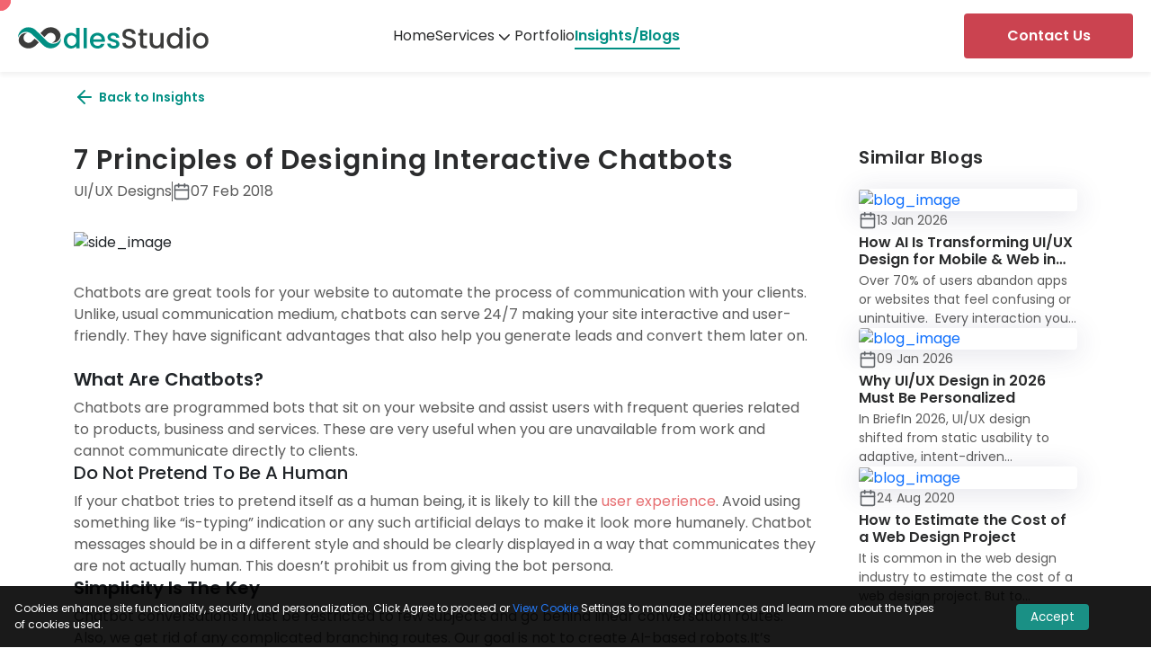

--- FILE ---
content_type: text/html; charset=UTF-8
request_url: https://www.oodlesstudio.com/blog/7-principles-of-designing-interactive-chatbots/
body_size: 16310
content:
<!DOCTYPE html>
<html lang="en">

<head>
  <meta name="viewport" content="width=device-width, initial-scale=1" />
<meta name='robots' content='index, follow, max-image-preview:large, max-snippet:-1, max-video-preview:-1' />

	<!-- This site is optimized with the Yoast SEO plugin v23.8 - https://yoast.com/wordpress/plugins/seo/ -->
	<title>7 Principles of Designing Interactive Chatbots - Oodles Studio</title>
	<link rel="canonical" href="https://www.oodlesstudio.com/blog/7-principles-of-designing-interactive-chatbots/" />
	<meta property="og:locale" content="en_US" />
	<meta property="og:type" content="article" />
	<meta property="og:title" content="7 Principles of Designing Interactive Chatbots - Oodles Studio" />
	<meta property="og:description" content="Chatbots are great tools for your website to automate the process of communication with your clients. Unlike, usual communication medium, chatbots can serve 24/7 making your site interactive and user-friendly. They have significant advantages that also help you generate leads and convert them later on. &nbsp; What are Chatbots? Chatbots are programmed bots that sit [&hellip;]" />
	<meta property="og:url" content="https://www.oodlesstudio.com/blog/7-principles-of-designing-interactive-chatbots/" />
	<meta property="og:site_name" content="Oodles Studio" />
	<meta property="article:published_time" content="2018-02-07T17:03:44+00:00" />
	<meta property="article:modified_time" content="2025-11-10T10:38:29+00:00" />
	<meta property="og:image" content="https://www.oodlesstudio.com/wp-content/uploads/chatbot-design-4.jpg" />
	<meta property="og:image:width" content="1699" />
	<meta property="og:image:height" content="883" />
	<meta property="og:image:type" content="image/jpeg" />
	<meta name="twitter:card" content="summary_large_image" />
	<meta name="twitter:label1" content="Est. reading time" />
	<meta name="twitter:data1" content="2 minutes" />
	<script type="application/ld+json" class="yoast-schema-graph">{"@context":"https://schema.org","@graph":[{"@type":"WebPage","@id":"https://www.oodlesstudio.com/blog/7-principles-of-designing-interactive-chatbots/","url":"https://www.oodlesstudio.com/blog/7-principles-of-designing-interactive-chatbots/","name":"7 Principles of Designing Interactive Chatbots - Oodles Studio","isPartOf":{"@id":"https://www.oodlesstudio.com/#website"},"primaryImageOfPage":{"@id":"https://www.oodlesstudio.com/blog/7-principles-of-designing-interactive-chatbots/#primaryimage"},"image":{"@id":"https://www.oodlesstudio.com/blog/7-principles-of-designing-interactive-chatbots/#primaryimage"},"thumbnailUrl":"https://www.oodlesstudio.com/wp-content/uploads/chatbot-design-5.jpg","datePublished":"2018-02-07T17:03:44+00:00","dateModified":"2025-11-10T10:38:29+00:00","author":{"@id":""},"breadcrumb":{"@id":"https://www.oodlesstudio.com/blog/7-principles-of-designing-interactive-chatbots/#breadcrumb"},"inLanguage":"en-US","potentialAction":[{"@type":"ReadAction","target":["https://www.oodlesstudio.com/blog/7-principles-of-designing-interactive-chatbots/"]}]},{"@type":"ImageObject","inLanguage":"en-US","@id":"https://www.oodlesstudio.com/blog/7-principles-of-designing-interactive-chatbots/#primaryimage","url":"https://www.oodlesstudio.com/wp-content/uploads/chatbot-design-5.jpg","contentUrl":"https://www.oodlesstudio.com/wp-content/uploads/chatbot-design-5.jpg","width":1699,"height":883,"caption":"Chatbot Designing"},{"@type":"BreadcrumbList","@id":"https://www.oodlesstudio.com/blog/7-principles-of-designing-interactive-chatbots/#breadcrumb","itemListElement":[{"@type":"ListItem","position":1,"name":"Home","item":"https://www.oodlesstudio.com/"},{"@type":"ListItem","position":2,"name":"7 Principles of Designing Interactive Chatbots"}]},{"@type":"WebSite","@id":"https://www.oodlesstudio.com/#website","url":"https://www.oodlesstudio.com/","name":"Ooldes Studio","description":"","potentialAction":[{"@type":"SearchAction","target":{"@type":"EntryPoint","urlTemplate":"https://www.oodlesstudio.com/?s={search_term_string}"},"query-input":{"@type":"PropertyValueSpecification","valueRequired":true,"valueName":"search_term_string"}}],"inLanguage":"en-US"}]}</script>
	<!-- / Yoast SEO plugin. -->


<title>7 Principles of Designing Interactive Chatbots - Oodles Studio</title>
<link rel="alternate" type="application/rss+xml" title="Oodles Studio &raquo; Feed" href="https://www.oodlesstudio.com/feed/" />
<link rel="alternate" type="application/rss+xml" title="Oodles Studio &raquo; Comments Feed" href="https://www.oodlesstudio.com/comments/feed/" />
<link rel="alternate" type="application/rss+xml" title="Oodles Studio &raquo; 7 Principles of Designing Interactive Chatbots Comments Feed" href="https://www.oodlesstudio.com/blog/7-principles-of-designing-interactive-chatbots/feed/" />
<script>
window._wpemojiSettings = {"baseUrl":"https:\/\/s.w.org\/images\/core\/emoji\/15.0.3\/72x72\/","ext":".png","svgUrl":"https:\/\/s.w.org\/images\/core\/emoji\/15.0.3\/svg\/","svgExt":".svg","source":{"concatemoji":"https:\/\/www.oodlesstudio.com\/wp-includes\/js\/wp-emoji-release.min.js?ver=1760605757"}};
/*! This file is auto-generated */
!function(i,n){var o,s,e;function c(e){try{var t={supportTests:e,timestamp:(new Date).valueOf()};sessionStorage.setItem(o,JSON.stringify(t))}catch(e){}}function p(e,t,n){e.clearRect(0,0,e.canvas.width,e.canvas.height),e.fillText(t,0,0);var t=new Uint32Array(e.getImageData(0,0,e.canvas.width,e.canvas.height).data),r=(e.clearRect(0,0,e.canvas.width,e.canvas.height),e.fillText(n,0,0),new Uint32Array(e.getImageData(0,0,e.canvas.width,e.canvas.height).data));return t.every(function(e,t){return e===r[t]})}function u(e,t,n){switch(t){case"flag":return n(e,"\ud83c\udff3\ufe0f\u200d\u26a7\ufe0f","\ud83c\udff3\ufe0f\u200b\u26a7\ufe0f")?!1:!n(e,"\ud83c\uddfa\ud83c\uddf3","\ud83c\uddfa\u200b\ud83c\uddf3")&&!n(e,"\ud83c\udff4\udb40\udc67\udb40\udc62\udb40\udc65\udb40\udc6e\udb40\udc67\udb40\udc7f","\ud83c\udff4\u200b\udb40\udc67\u200b\udb40\udc62\u200b\udb40\udc65\u200b\udb40\udc6e\u200b\udb40\udc67\u200b\udb40\udc7f");case"emoji":return!n(e,"\ud83d\udc26\u200d\u2b1b","\ud83d\udc26\u200b\u2b1b")}return!1}function f(e,t,n){var r="undefined"!=typeof WorkerGlobalScope&&self instanceof WorkerGlobalScope?new OffscreenCanvas(300,150):i.createElement("canvas"),a=r.getContext("2d",{willReadFrequently:!0}),o=(a.textBaseline="top",a.font="600 32px Arial",{});return e.forEach(function(e){o[e]=t(a,e,n)}),o}function t(e){var t=i.createElement("script");t.src=e,t.defer=!0,i.head.appendChild(t)}"undefined"!=typeof Promise&&(o="wpEmojiSettingsSupports",s=["flag","emoji"],n.supports={everything:!0,everythingExceptFlag:!0},e=new Promise(function(e){i.addEventListener("DOMContentLoaded",e,{once:!0})}),new Promise(function(t){var n=function(){try{var e=JSON.parse(sessionStorage.getItem(o));if("object"==typeof e&&"number"==typeof e.timestamp&&(new Date).valueOf()<e.timestamp+604800&&"object"==typeof e.supportTests)return e.supportTests}catch(e){}return null}();if(!n){if("undefined"!=typeof Worker&&"undefined"!=typeof OffscreenCanvas&&"undefined"!=typeof URL&&URL.createObjectURL&&"undefined"!=typeof Blob)try{var e="postMessage("+f.toString()+"("+[JSON.stringify(s),u.toString(),p.toString()].join(",")+"));",r=new Blob([e],{type:"text/javascript"}),a=new Worker(URL.createObjectURL(r),{name:"wpTestEmojiSupports"});return void(a.onmessage=function(e){c(n=e.data),a.terminate(),t(n)})}catch(e){}c(n=f(s,u,p))}t(n)}).then(function(e){for(var t in e)n.supports[t]=e[t],n.supports.everything=n.supports.everything&&n.supports[t],"flag"!==t&&(n.supports.everythingExceptFlag=n.supports.everythingExceptFlag&&n.supports[t]);n.supports.everythingExceptFlag=n.supports.everythingExceptFlag&&!n.supports.flag,n.DOMReady=!1,n.readyCallback=function(){n.DOMReady=!0}}).then(function(){return e}).then(function(){var e;n.supports.everything||(n.readyCallback(),(e=n.source||{}).concatemoji?t(e.concatemoji):e.wpemoji&&e.twemoji&&(t(e.twemoji),t(e.wpemoji)))}))}((window,document),window._wpemojiSettings);
</script>
<style id='wp-emoji-styles-inline-css'>

	img.wp-smiley, img.emoji {
		display: inline !important;
		border: none !important;
		box-shadow: none !important;
		height: 1em !important;
		width: 1em !important;
		margin: 0 0.07em !important;
		vertical-align: -0.1em !important;
		background: none !important;
		padding: 0 !important;
	}
</style>
<style id='wp-block-library-inline-css'>
:root{--wp-admin-theme-color:#007cba;--wp-admin-theme-color--rgb:0,124,186;--wp-admin-theme-color-darker-10:#006ba1;--wp-admin-theme-color-darker-10--rgb:0,107,161;--wp-admin-theme-color-darker-20:#005a87;--wp-admin-theme-color-darker-20--rgb:0,90,135;--wp-admin-border-width-focus:2px;--wp-block-synced-color:#7a00df;--wp-block-synced-color--rgb:122,0,223;--wp-bound-block-color:var(--wp-block-synced-color)}@media (min-resolution:192dpi){:root{--wp-admin-border-width-focus:1.5px}}.wp-element-button{cursor:pointer}:root{--wp--preset--font-size--normal:16px;--wp--preset--font-size--huge:42px}:root .has-very-light-gray-background-color{background-color:#eee}:root .has-very-dark-gray-background-color{background-color:#313131}:root .has-very-light-gray-color{color:#eee}:root .has-very-dark-gray-color{color:#313131}:root .has-vivid-green-cyan-to-vivid-cyan-blue-gradient-background{background:linear-gradient(135deg,#00d084,#0693e3)}:root .has-purple-crush-gradient-background{background:linear-gradient(135deg,#34e2e4,#4721fb 50%,#ab1dfe)}:root .has-hazy-dawn-gradient-background{background:linear-gradient(135deg,#faaca8,#dad0ec)}:root .has-subdued-olive-gradient-background{background:linear-gradient(135deg,#fafae1,#67a671)}:root .has-atomic-cream-gradient-background{background:linear-gradient(135deg,#fdd79a,#004a59)}:root .has-nightshade-gradient-background{background:linear-gradient(135deg,#330968,#31cdcf)}:root .has-midnight-gradient-background{background:linear-gradient(135deg,#020381,#2874fc)}.has-regular-font-size{font-size:1em}.has-larger-font-size{font-size:2.625em}.has-normal-font-size{font-size:var(--wp--preset--font-size--normal)}.has-huge-font-size{font-size:var(--wp--preset--font-size--huge)}.has-text-align-center{text-align:center}.has-text-align-left{text-align:left}.has-text-align-right{text-align:right}#end-resizable-editor-section{display:none}.aligncenter{clear:both}.items-justified-left{justify-content:flex-start}.items-justified-center{justify-content:center}.items-justified-right{justify-content:flex-end}.items-justified-space-between{justify-content:space-between}.screen-reader-text{border:0;clip:rect(1px,1px,1px,1px);clip-path:inset(50%);height:1px;margin:-1px;overflow:hidden;padding:0;position:absolute;width:1px;word-wrap:normal!important}.screen-reader-text:focus{background-color:#ddd;clip:auto!important;clip-path:none;color:#444;display:block;font-size:1em;height:auto;left:5px;line-height:normal;padding:15px 23px 14px;text-decoration:none;top:5px;width:auto;z-index:100000}html :where(.has-border-color){border-style:solid}html :where([style*=border-top-color]){border-top-style:solid}html :where([style*=border-right-color]){border-right-style:solid}html :where([style*=border-bottom-color]){border-bottom-style:solid}html :where([style*=border-left-color]){border-left-style:solid}html :where([style*=border-width]){border-style:solid}html :where([style*=border-top-width]){border-top-style:solid}html :where([style*=border-right-width]){border-right-style:solid}html :where([style*=border-bottom-width]){border-bottom-style:solid}html :where([style*=border-left-width]){border-left-style:solid}html :where(img[class*=wp-image-]){height:auto;max-width:100%}:where(figure){margin:0 0 1em}html :where(.is-position-sticky){--wp-admin--admin-bar--position-offset:var(--wp-admin--admin-bar--height,0px)}@media screen and (max-width:600px){html :where(.is-position-sticky){--wp-admin--admin-bar--position-offset:0px}}
</style>
<style id='global-styles-inline-css'>
:root{--wp--preset--aspect-ratio--square: 1;--wp--preset--aspect-ratio--4-3: 4/3;--wp--preset--aspect-ratio--3-4: 3/4;--wp--preset--aspect-ratio--3-2: 3/2;--wp--preset--aspect-ratio--2-3: 2/3;--wp--preset--aspect-ratio--16-9: 16/9;--wp--preset--aspect-ratio--9-16: 9/16;--wp--preset--color--black: #000000;--wp--preset--color--cyan-bluish-gray: #abb8c3;--wp--preset--color--white: #ffffff;--wp--preset--color--pale-pink: #f78da7;--wp--preset--color--vivid-red: #cf2e2e;--wp--preset--color--luminous-vivid-orange: #ff6900;--wp--preset--color--luminous-vivid-amber: #fcb900;--wp--preset--color--light-green-cyan: #7bdcb5;--wp--preset--color--vivid-green-cyan: #00d084;--wp--preset--color--pale-cyan-blue: #8ed1fc;--wp--preset--color--vivid-cyan-blue: #0693e3;--wp--preset--color--vivid-purple: #9b51e0;--wp--preset--color--base: #f9f9f9;--wp--preset--color--base-2: #ffffff;--wp--preset--color--contrast: #111111;--wp--preset--color--contrast-2: #636363;--wp--preset--color--contrast-3: #A4A4A4;--wp--preset--color--accent: #cfcabe;--wp--preset--color--accent-2: #c2a990;--wp--preset--color--accent-3: #d8613c;--wp--preset--color--accent-4: #b1c5a4;--wp--preset--color--accent-5: #b5bdbc;--wp--preset--gradient--vivid-cyan-blue-to-vivid-purple: linear-gradient(135deg,rgba(6,147,227,1) 0%,rgb(155,81,224) 100%);--wp--preset--gradient--light-green-cyan-to-vivid-green-cyan: linear-gradient(135deg,rgb(122,220,180) 0%,rgb(0,208,130) 100%);--wp--preset--gradient--luminous-vivid-amber-to-luminous-vivid-orange: linear-gradient(135deg,rgba(252,185,0,1) 0%,rgba(255,105,0,1) 100%);--wp--preset--gradient--luminous-vivid-orange-to-vivid-red: linear-gradient(135deg,rgba(255,105,0,1) 0%,rgb(207,46,46) 100%);--wp--preset--gradient--very-light-gray-to-cyan-bluish-gray: linear-gradient(135deg,rgb(238,238,238) 0%,rgb(169,184,195) 100%);--wp--preset--gradient--cool-to-warm-spectrum: linear-gradient(135deg,rgb(74,234,220) 0%,rgb(151,120,209) 20%,rgb(207,42,186) 40%,rgb(238,44,130) 60%,rgb(251,105,98) 80%,rgb(254,248,76) 100%);--wp--preset--gradient--blush-light-purple: linear-gradient(135deg,rgb(255,206,236) 0%,rgb(152,150,240) 100%);--wp--preset--gradient--blush-bordeaux: linear-gradient(135deg,rgb(254,205,165) 0%,rgb(254,45,45) 50%,rgb(107,0,62) 100%);--wp--preset--gradient--luminous-dusk: linear-gradient(135deg,rgb(255,203,112) 0%,rgb(199,81,192) 50%,rgb(65,88,208) 100%);--wp--preset--gradient--pale-ocean: linear-gradient(135deg,rgb(255,245,203) 0%,rgb(182,227,212) 50%,rgb(51,167,181) 100%);--wp--preset--gradient--electric-grass: linear-gradient(135deg,rgb(202,248,128) 0%,rgb(113,206,126) 100%);--wp--preset--gradient--midnight: linear-gradient(135deg,rgb(2,3,129) 0%,rgb(40,116,252) 100%);--wp--preset--gradient--gradient-1: linear-gradient(to bottom, #cfcabe 0%, #F9F9F9 100%);--wp--preset--gradient--gradient-2: linear-gradient(to bottom, #C2A990 0%, #F9F9F9 100%);--wp--preset--gradient--gradient-3: linear-gradient(to bottom, #D8613C 0%, #F9F9F9 100%);--wp--preset--gradient--gradient-4: linear-gradient(to bottom, #B1C5A4 0%, #F9F9F9 100%);--wp--preset--gradient--gradient-5: linear-gradient(to bottom, #B5BDBC 0%, #F9F9F9 100%);--wp--preset--gradient--gradient-6: linear-gradient(to bottom, #A4A4A4 0%, #F9F9F9 100%);--wp--preset--gradient--gradient-7: linear-gradient(to bottom, #cfcabe 50%, #F9F9F9 50%);--wp--preset--gradient--gradient-8: linear-gradient(to bottom, #C2A990 50%, #F9F9F9 50%);--wp--preset--gradient--gradient-9: linear-gradient(to bottom, #D8613C 50%, #F9F9F9 50%);--wp--preset--gradient--gradient-10: linear-gradient(to bottom, #B1C5A4 50%, #F9F9F9 50%);--wp--preset--gradient--gradient-11: linear-gradient(to bottom, #B5BDBC 50%, #F9F9F9 50%);--wp--preset--gradient--gradient-12: linear-gradient(to bottom, #A4A4A4 50%, #F9F9F9 50%);--wp--preset--font-size--small: 0.9rem;--wp--preset--font-size--medium: 1.05rem;--wp--preset--font-size--large: clamp(1.39rem, 1.39rem + ((1vw - 0.2rem) * 0.767), 1.85rem);--wp--preset--font-size--x-large: clamp(1.85rem, 1.85rem + ((1vw - 0.2rem) * 1.083), 2.5rem);--wp--preset--font-size--xx-large: clamp(2.5rem, 2.5rem + ((1vw - 0.2rem) * 1.283), 3.27rem);--wp--preset--font-family--body: "Inter", sans-serif;--wp--preset--font-family--heading: Cardo;--wp--preset--font-family--system-sans-serif: -apple-system, BlinkMacSystemFont, avenir next, avenir, segoe ui, helvetica neue, helvetica, Cantarell, Ubuntu, roboto, noto, arial, sans-serif;--wp--preset--font-family--system-serif: Iowan Old Style, Apple Garamond, Baskerville, Times New Roman, Droid Serif, Times, Source Serif Pro, serif, Apple Color Emoji, Segoe UI Emoji, Segoe UI Symbol;--wp--preset--spacing--20: min(1.5rem, 2vw);--wp--preset--spacing--30: min(2.5rem, 3vw);--wp--preset--spacing--40: min(4rem, 5vw);--wp--preset--spacing--50: min(6.5rem, 8vw);--wp--preset--spacing--60: min(10.5rem, 13vw);--wp--preset--spacing--70: 3.38rem;--wp--preset--spacing--80: 5.06rem;--wp--preset--spacing--10: 1rem;--wp--preset--shadow--natural: 6px 6px 9px rgba(0, 0, 0, 0.2);--wp--preset--shadow--deep: 12px 12px 50px rgba(0, 0, 0, 0.4);--wp--preset--shadow--sharp: 6px 6px 0px rgba(0, 0, 0, 0.2);--wp--preset--shadow--outlined: 6px 6px 0px -3px rgba(255, 255, 255, 1), 6px 6px rgba(0, 0, 0, 1);--wp--preset--shadow--crisp: 6px 6px 0px rgba(0, 0, 0, 1);}:root { --wp--style--global--content-size: 620px;--wp--style--global--wide-size: 1280px; }:where(body) { margin: 0; }.wp-site-blocks { padding-top: var(--wp--style--root--padding-top); padding-bottom: var(--wp--style--root--padding-bottom); }.has-global-padding { padding-right: var(--wp--style--root--padding-right); padding-left: var(--wp--style--root--padding-left); }.has-global-padding > .alignfull { margin-right: calc(var(--wp--style--root--padding-right) * -1); margin-left: calc(var(--wp--style--root--padding-left) * -1); }.has-global-padding :where(:not(.alignfull.is-layout-flow) > .has-global-padding:not(.wp-block-block, .alignfull)) { padding-right: 0; padding-left: 0; }.has-global-padding :where(:not(.alignfull.is-layout-flow) > .has-global-padding:not(.wp-block-block, .alignfull)) > .alignfull { margin-left: 0; margin-right: 0; }.wp-site-blocks > .alignleft { float: left; margin-right: 2em; }.wp-site-blocks > .alignright { float: right; margin-left: 2em; }.wp-site-blocks > .aligncenter { justify-content: center; margin-left: auto; margin-right: auto; }:where(.wp-site-blocks) > * { margin-block-start: 1.2rem; margin-block-end: 0; }:where(.wp-site-blocks) > :first-child { margin-block-start: 0; }:where(.wp-site-blocks) > :last-child { margin-block-end: 0; }:root { --wp--style--block-gap: 1.2rem; }.is-layout-flow  > :first-child{margin-block-start: 0;}.is-layout-flow  > :last-child{margin-block-end: 0;}.is-layout-flow  > *{margin-block-start: 1.2rem;margin-block-end: 0;}.is-layout-constrained  > :first-child{margin-block-start: 0;}.is-layout-constrained  > :last-child{margin-block-end: 0;}.is-layout-constrained  > *{margin-block-start: 1.2rem;margin-block-end: 0;}.is-layout-flex {gap: 1.2rem;}.is-layout-grid {gap: 1.2rem;}.is-layout-flow > .alignleft{float: left;margin-inline-start: 0;margin-inline-end: 2em;}.is-layout-flow > .alignright{float: right;margin-inline-start: 2em;margin-inline-end: 0;}.is-layout-flow > .aligncenter{margin-left: auto !important;margin-right: auto !important;}.is-layout-constrained > .alignleft{float: left;margin-inline-start: 0;margin-inline-end: 2em;}.is-layout-constrained > .alignright{float: right;margin-inline-start: 2em;margin-inline-end: 0;}.is-layout-constrained > .aligncenter{margin-left: auto !important;margin-right: auto !important;}.is-layout-constrained > :where(:not(.alignleft):not(.alignright):not(.alignfull)){max-width: var(--wp--style--global--content-size);margin-left: auto !important;margin-right: auto !important;}.is-layout-constrained > .alignwide{max-width: var(--wp--style--global--wide-size);}body .is-layout-flex{display: flex;}.is-layout-flex{flex-wrap: wrap;align-items: center;}.is-layout-flex > :is(*, div){margin: 0;}body .is-layout-grid{display: grid;}.is-layout-grid > :is(*, div){margin: 0;}:root :where(body){background-color: var(--wp--preset--color--base);color: var(--wp--preset--color--contrast);font-family: var(--wp--preset--font-family--body);font-size: var(--wp--preset--font-size--medium);font-style: normal;font-weight: 400;line-height: 1.55;--wp--style--root--padding-top: 0px;--wp--style--root--padding-right: var(--wp--preset--spacing--50);--wp--style--root--padding-bottom: 0px;--wp--style--root--padding-left: var(--wp--preset--spacing--50);}a:where(:not(.wp-element-button)){color: var(--wp--preset--color--contrast);text-decoration: underline;}:root :where(a:where(:not(.wp-element-button)):hover){text-decoration: none;}h1, h2, h3, h4, h5, h6{color: var(--wp--preset--color--contrast);font-family: var(--wp--preset--font-family--heading);font-weight: 400;line-height: 1.2;}h1{font-size: var(--wp--preset--font-size--xx-large);line-height: 1.15;}h2{font-size: var(--wp--preset--font-size--x-large);}h3{font-size: var(--wp--preset--font-size--large);}h4{font-size: clamp(1.1rem, 1.1rem + ((1vw - 0.2rem) * 0.767), 1.5rem);}h5{font-size: var(--wp--preset--font-size--medium);}h6{font-size: var(--wp--preset--font-size--small);}:root :where(.wp-element-button, .wp-block-button__link){background-color: var(--wp--preset--color--contrast);border-radius: .33rem;border-color: var(--wp--preset--color--contrast);border-width: 0;color: var(--wp--preset--color--base);font-family: inherit;font-size: var(--wp--preset--font-size--small);font-style: normal;font-weight: 500;line-height: inherit;padding-top: 0.6rem;padding-right: 1rem;padding-bottom: 0.6rem;padding-left: 1rem;text-decoration: none;}:root :where(.wp-element-button:hover, .wp-block-button__link:hover){background-color: var(--wp--preset--color--contrast-2);border-color: var(--wp--preset--color--contrast-2);color: var(--wp--preset--color--base);}:root :where(.wp-element-button:focus, .wp-block-button__link:focus){background-color: var(--wp--preset--color--contrast-2);border-color: var(--wp--preset--color--contrast-2);color: var(--wp--preset--color--base);outline-color: var(--wp--preset--color--contrast);outline-offset: 2px;}:root :where(.wp-element-button:active, .wp-block-button__link:active){background-color: var(--wp--preset--color--contrast);color: var(--wp--preset--color--base);}:root :where(.wp-element-caption, .wp-block-audio figcaption, .wp-block-embed figcaption, .wp-block-gallery figcaption, .wp-block-image figcaption, .wp-block-table figcaption, .wp-block-video figcaption){color: var(--wp--preset--color--contrast-2);font-family: var(--wp--preset--font-family--body);font-size: 0.8rem;}.has-black-color{color: var(--wp--preset--color--black) !important;}.has-cyan-bluish-gray-color{color: var(--wp--preset--color--cyan-bluish-gray) !important;}.has-white-color{color: var(--wp--preset--color--white) !important;}.has-pale-pink-color{color: var(--wp--preset--color--pale-pink) !important;}.has-vivid-red-color{color: var(--wp--preset--color--vivid-red) !important;}.has-luminous-vivid-orange-color{color: var(--wp--preset--color--luminous-vivid-orange) !important;}.has-luminous-vivid-amber-color{color: var(--wp--preset--color--luminous-vivid-amber) !important;}.has-light-green-cyan-color{color: var(--wp--preset--color--light-green-cyan) !important;}.has-vivid-green-cyan-color{color: var(--wp--preset--color--vivid-green-cyan) !important;}.has-pale-cyan-blue-color{color: var(--wp--preset--color--pale-cyan-blue) !important;}.has-vivid-cyan-blue-color{color: var(--wp--preset--color--vivid-cyan-blue) !important;}.has-vivid-purple-color{color: var(--wp--preset--color--vivid-purple) !important;}.has-base-color{color: var(--wp--preset--color--base) !important;}.has-base-2-color{color: var(--wp--preset--color--base-2) !important;}.has-contrast-color{color: var(--wp--preset--color--contrast) !important;}.has-contrast-2-color{color: var(--wp--preset--color--contrast-2) !important;}.has-contrast-3-color{color: var(--wp--preset--color--contrast-3) !important;}.has-accent-color{color: var(--wp--preset--color--accent) !important;}.has-accent-2-color{color: var(--wp--preset--color--accent-2) !important;}.has-accent-3-color{color: var(--wp--preset--color--accent-3) !important;}.has-accent-4-color{color: var(--wp--preset--color--accent-4) !important;}.has-accent-5-color{color: var(--wp--preset--color--accent-5) !important;}.has-black-background-color{background-color: var(--wp--preset--color--black) !important;}.has-cyan-bluish-gray-background-color{background-color: var(--wp--preset--color--cyan-bluish-gray) !important;}.has-white-background-color{background-color: var(--wp--preset--color--white) !important;}.has-pale-pink-background-color{background-color: var(--wp--preset--color--pale-pink) !important;}.has-vivid-red-background-color{background-color: var(--wp--preset--color--vivid-red) !important;}.has-luminous-vivid-orange-background-color{background-color: var(--wp--preset--color--luminous-vivid-orange) !important;}.has-luminous-vivid-amber-background-color{background-color: var(--wp--preset--color--luminous-vivid-amber) !important;}.has-light-green-cyan-background-color{background-color: var(--wp--preset--color--light-green-cyan) !important;}.has-vivid-green-cyan-background-color{background-color: var(--wp--preset--color--vivid-green-cyan) !important;}.has-pale-cyan-blue-background-color{background-color: var(--wp--preset--color--pale-cyan-blue) !important;}.has-vivid-cyan-blue-background-color{background-color: var(--wp--preset--color--vivid-cyan-blue) !important;}.has-vivid-purple-background-color{background-color: var(--wp--preset--color--vivid-purple) !important;}.has-base-background-color{background-color: var(--wp--preset--color--base) !important;}.has-base-2-background-color{background-color: var(--wp--preset--color--base-2) !important;}.has-contrast-background-color{background-color: var(--wp--preset--color--contrast) !important;}.has-contrast-2-background-color{background-color: var(--wp--preset--color--contrast-2) !important;}.has-contrast-3-background-color{background-color: var(--wp--preset--color--contrast-3) !important;}.has-accent-background-color{background-color: var(--wp--preset--color--accent) !important;}.has-accent-2-background-color{background-color: var(--wp--preset--color--accent-2) !important;}.has-accent-3-background-color{background-color: var(--wp--preset--color--accent-3) !important;}.has-accent-4-background-color{background-color: var(--wp--preset--color--accent-4) !important;}.has-accent-5-background-color{background-color: var(--wp--preset--color--accent-5) !important;}.has-black-border-color{border-color: var(--wp--preset--color--black) !important;}.has-cyan-bluish-gray-border-color{border-color: var(--wp--preset--color--cyan-bluish-gray) !important;}.has-white-border-color{border-color: var(--wp--preset--color--white) !important;}.has-pale-pink-border-color{border-color: var(--wp--preset--color--pale-pink) !important;}.has-vivid-red-border-color{border-color: var(--wp--preset--color--vivid-red) !important;}.has-luminous-vivid-orange-border-color{border-color: var(--wp--preset--color--luminous-vivid-orange) !important;}.has-luminous-vivid-amber-border-color{border-color: var(--wp--preset--color--luminous-vivid-amber) !important;}.has-light-green-cyan-border-color{border-color: var(--wp--preset--color--light-green-cyan) !important;}.has-vivid-green-cyan-border-color{border-color: var(--wp--preset--color--vivid-green-cyan) !important;}.has-pale-cyan-blue-border-color{border-color: var(--wp--preset--color--pale-cyan-blue) !important;}.has-vivid-cyan-blue-border-color{border-color: var(--wp--preset--color--vivid-cyan-blue) !important;}.has-vivid-purple-border-color{border-color: var(--wp--preset--color--vivid-purple) !important;}.has-base-border-color{border-color: var(--wp--preset--color--base) !important;}.has-base-2-border-color{border-color: var(--wp--preset--color--base-2) !important;}.has-contrast-border-color{border-color: var(--wp--preset--color--contrast) !important;}.has-contrast-2-border-color{border-color: var(--wp--preset--color--contrast-2) !important;}.has-contrast-3-border-color{border-color: var(--wp--preset--color--contrast-3) !important;}.has-accent-border-color{border-color: var(--wp--preset--color--accent) !important;}.has-accent-2-border-color{border-color: var(--wp--preset--color--accent-2) !important;}.has-accent-3-border-color{border-color: var(--wp--preset--color--accent-3) !important;}.has-accent-4-border-color{border-color: var(--wp--preset--color--accent-4) !important;}.has-accent-5-border-color{border-color: var(--wp--preset--color--accent-5) !important;}.has-vivid-cyan-blue-to-vivid-purple-gradient-background{background: var(--wp--preset--gradient--vivid-cyan-blue-to-vivid-purple) !important;}.has-light-green-cyan-to-vivid-green-cyan-gradient-background{background: var(--wp--preset--gradient--light-green-cyan-to-vivid-green-cyan) !important;}.has-luminous-vivid-amber-to-luminous-vivid-orange-gradient-background{background: var(--wp--preset--gradient--luminous-vivid-amber-to-luminous-vivid-orange) !important;}.has-luminous-vivid-orange-to-vivid-red-gradient-background{background: var(--wp--preset--gradient--luminous-vivid-orange-to-vivid-red) !important;}.has-very-light-gray-to-cyan-bluish-gray-gradient-background{background: var(--wp--preset--gradient--very-light-gray-to-cyan-bluish-gray) !important;}.has-cool-to-warm-spectrum-gradient-background{background: var(--wp--preset--gradient--cool-to-warm-spectrum) !important;}.has-blush-light-purple-gradient-background{background: var(--wp--preset--gradient--blush-light-purple) !important;}.has-blush-bordeaux-gradient-background{background: var(--wp--preset--gradient--blush-bordeaux) !important;}.has-luminous-dusk-gradient-background{background: var(--wp--preset--gradient--luminous-dusk) !important;}.has-pale-ocean-gradient-background{background: var(--wp--preset--gradient--pale-ocean) !important;}.has-electric-grass-gradient-background{background: var(--wp--preset--gradient--electric-grass) !important;}.has-midnight-gradient-background{background: var(--wp--preset--gradient--midnight) !important;}.has-gradient-1-gradient-background{background: var(--wp--preset--gradient--gradient-1) !important;}.has-gradient-2-gradient-background{background: var(--wp--preset--gradient--gradient-2) !important;}.has-gradient-3-gradient-background{background: var(--wp--preset--gradient--gradient-3) !important;}.has-gradient-4-gradient-background{background: var(--wp--preset--gradient--gradient-4) !important;}.has-gradient-5-gradient-background{background: var(--wp--preset--gradient--gradient-5) !important;}.has-gradient-6-gradient-background{background: var(--wp--preset--gradient--gradient-6) !important;}.has-gradient-7-gradient-background{background: var(--wp--preset--gradient--gradient-7) !important;}.has-gradient-8-gradient-background{background: var(--wp--preset--gradient--gradient-8) !important;}.has-gradient-9-gradient-background{background: var(--wp--preset--gradient--gradient-9) !important;}.has-gradient-10-gradient-background{background: var(--wp--preset--gradient--gradient-10) !important;}.has-gradient-11-gradient-background{background: var(--wp--preset--gradient--gradient-11) !important;}.has-gradient-12-gradient-background{background: var(--wp--preset--gradient--gradient-12) !important;}.has-small-font-size{font-size: var(--wp--preset--font-size--small) !important;}.has-medium-font-size{font-size: var(--wp--preset--font-size--medium) !important;}.has-large-font-size{font-size: var(--wp--preset--font-size--large) !important;}.has-x-large-font-size{font-size: var(--wp--preset--font-size--x-large) !important;}.has-xx-large-font-size{font-size: var(--wp--preset--font-size--xx-large) !important;}.has-body-font-family{font-family: var(--wp--preset--font-family--body) !important;}.has-heading-font-family{font-family: var(--wp--preset--font-family--heading) !important;}.has-system-sans-serif-font-family{font-family: var(--wp--preset--font-family--system-sans-serif) !important;}.has-system-serif-font-family{font-family: var(--wp--preset--font-family--system-serif) !important;}
:where(.wp-site-blocks *:focus){outline-width:2px;outline-style:solid}:root :where(.wp-block-calendar.wp-block-calendar table:where(:not(.has-text-color)) th){background-color:var(--wp--preset--color--contrast-2);color:var(--wp--preset--color--base);border-color:var(--wp--preset--color--contrast-2)}:root :where(.wp-block-calendar table:where(:not(.has-text-color)) td){border-color:var(--wp--preset--color--contrast-2)}:root :where(.wp-block-categories){}:root :where(.wp-block-categories){list-style-type:none;}:root :where(.wp-block-categories li){margin-bottom: 0.5rem;}:root :where(.wp-block-post-comments-form){}:root :where(.wp-block-post-comments-form textarea, .wp-block-post-comments-form input){border-radius:.33rem}:root :where(.wp-block-loginout){}:root :where(.wp-block-loginout input){border-radius:.33rem;padding:calc(0.667em + 2px);border:1px solid #949494;}:root :where(.wp-block-post-terms){}:root :where(.wp-block-post-terms .wp-block-post-terms__prefix){color: var(--wp--preset--color--contrast-2);}:root :where(.wp-block-query-title){}:root :where(.wp-block-query-title span){font-style: italic;}:root :where(.wp-block-quote){}:root :where(.wp-block-quote :where(p)){margin-block-start:0;margin-block-end:calc(var(--wp--preset--spacing--10) + 0.5rem);}:root :where(.wp-block-quote :where(:last-child)){margin-block-end:0;}:root :where(.wp-block-quote.has-text-align-right.is-style-plain, .rtl .is-style-plain.wp-block-quote:not(.has-text-align-center):not(.has-text-align-left)){border-width: 0 2px 0 0;padding-left:calc(var(--wp--preset--spacing--20) + 0.5rem);padding-right:calc(var(--wp--preset--spacing--20) + 0.5rem);}:root :where(.wp-block-quote.has-text-align-left.is-style-plain, body:not(.rtl) .is-style-plain.wp-block-quote:not(.has-text-align-center):not(.has-text-align-right)){border-width: 0 0 0 2px;padding-left:calc(var(--wp--preset--spacing--20) + 0.5rem);padding-right:calc(var(--wp--preset--spacing--20) + 0.5rem)}:root :where(.wp-block-search){}:root :where(.wp-block-search .wp-block-search__input){border-radius:.33rem}:root :where(.wp-block-separator){}:root :where(.wp-block-separator:not(.is-style-wide):not(.is-style-dots):not(.alignwide):not(.alignfull)){width: var(--wp--preset--spacing--60)}
</style>
<style id='wp-block-template-skip-link-inline-css'>

		.skip-link.screen-reader-text {
			border: 0;
			clip: rect(1px,1px,1px,1px);
			clip-path: inset(50%);
			height: 1px;
			margin: -1px;
			overflow: hidden;
			padding: 0;
			position: absolute !important;
			width: 1px;
			word-wrap: normal !important;
		}

		.skip-link.screen-reader-text:focus {
			background-color: #eee;
			clip: auto !important;
			clip-path: none;
			color: #444;
			display: block;
			font-size: 1em;
			height: auto;
			left: 5px;
			line-height: normal;
			padding: 15px 23px 14px;
			text-decoration: none;
			top: 5px;
			width: auto;
			z-index: 100000;
		}
</style>
<link rel='stylesheet' id='voice-search-css' href='https://www.oodlesstudio.com/wp-content/plugins/voice-search/build/voice-search.css?ver=1760605756' media='screen' />
<link rel='stylesheet' id='common-css-css' href='https://www.oodlesstudio.com/wp-content/themes/oodles-studio/assets/css/style.css?ver=1768892875' media='all' />
<link rel='stylesheet' id='blog-css' href='https://www.oodlesstudio.com/wp-content/themes/oodles-studio/assets/css/blog.css?ver=1768451852' media='all' />
<script src="https://www.oodlesstudio.com/wp-includes/js/jquery/jquery.min.js?ver=1760605757" id="jquery-core-js"></script>
<script src="https://www.oodlesstudio.com/wp-includes/js/jquery/jquery-migrate.min.js?ver=1760605757" id="jquery-migrate-js"></script>
<link rel="https://api.w.org/" href="https://www.oodlesstudio.com/wp-json/" /><link rel="alternate" title="JSON" type="application/json" href="https://www.oodlesstudio.com/wp-json/wp/v2/posts/9901" /><link rel="EditURI" type="application/rsd+xml" title="RSD" href="https://www.oodlesstudio.com/xmlrpc.php?rsd" />
<meta name="generator" content="WordPress 6.6.1" />
<link rel='shortlink' href='https://www.oodlesstudio.com/?p=9901' />
<link rel="alternate" title="oEmbed (JSON)" type="application/json+oembed" href="https://www.oodlesstudio.com/wp-json/oembed/1.0/embed?url=https%3A%2F%2Fwww.oodlesstudio.com%2Fblog%2F7-principles-of-designing-interactive-chatbots%2F" />
<link rel="alternate" title="oEmbed (XML)" type="text/xml+oembed" href="https://www.oodlesstudio.com/wp-json/oembed/1.0/embed?url=https%3A%2F%2Fwww.oodlesstudio.com%2Fblog%2F7-principles-of-designing-interactive-chatbots%2F&#038;format=xml" />
	<!-- <link rel="icon" type="image/png" href="https://d3hcuyz9s6awo6.cloudfront.net/oodlesstudio/favicon.ico"> -->
	<link rel="apple-touch-icon" sizes="180x180" href="https://www.oodlesstudio.com/wp-content/themes/oodles-studio/assets/favicon/apple-touch-icon.png">
	<link rel="icon" type="image/png" sizes="32x32" href="https://www.oodlesstudio.com/wp-content/themes/oodles-studio/assets/favicon/favicon-32x32.png">
	<link rel="icon" type="image/png" sizes="16x16" href="https://www.oodlesstudio.com/wp-content/themes/oodles-studio/assets/favicon/favicon-16x16.png">
	<link rel="manifest" href="https://www.oodlesstudio.com/wp-content/themes/oodles-studio/assets/favicon/site.webmanifest">
<meta name="description" content="7 Principles of Designing Interactive Chatbots" />
<style id='wp-fonts-local'>
@font-face{font-family:Inter;font-style:normal;font-weight:300 900;font-display:fallback;src:url('https://www.oodlesstudio.com/wp-content/themes/oodles-studio/assets/fonts/inter/Inter-VariableFont_slnt,wght.woff2') format('woff2');font-stretch:normal;}
@font-face{font-family:Cardo;font-style:normal;font-weight:400;font-display:fallback;src:url('https://www.oodlesstudio.com/wp-content/themes/oodles-studio/assets/fonts/cardo/cardo_normal_400.woff2') format('woff2');}
@font-face{font-family:Cardo;font-style:italic;font-weight:400;font-display:fallback;src:url('https://www.oodlesstudio.com/wp-content/themes/oodles-studio/assets/fonts/cardo/cardo_italic_400.woff2') format('woff2');}
@font-face{font-family:Cardo;font-style:normal;font-weight:700;font-display:fallback;src:url('https://www.oodlesstudio.com/wp-content/themes/oodles-studio/assets/fonts/cardo/cardo_normal_700.woff2') format('woff2');}
</style>
  <meta charset="UTF-8">
  <meta name="viewport" content="width=device-width, initial-scale=1.0">
  <!-- <title>7 Principles of Designing Interactive Chatbots - Oodles Studio</title> -->
  <meta property="og:image" content="https://www.oodlesstudio.com/wp-content/uploads/website_preview.jpg">
  <meta property="og:url" content="https://www.oodlesstudio.com/">
  <meta property="og:type" content="website">
  <meta property="og:site_name" content="Oodles Studio">
  <!-- <link href="https://cdn.jsdelivr.net/npm/swiper@11/swiper-bundle.min.css" rel="stylesheet"> -->
  <link href="https://cdn.jsdelivr.net/npm/bootstrap@5.3.3/dist/css/bootstrap.min.css" rel="stylesheet" integrity="sha384-QWTKZyjpPEjISv5WaRU9OFeRpok6YctnYmDr5pNlyT2bRjXh0JMhjY6hW+ALEwIH" crossorigin="anonymous">
  <!-- <link href="https://www.oodlesstudio.com/wp-content/themes/oodles-studio/assets/lib/swiper-bundle.min.css" rel="stylesheet"> -->
  <link rel="preconnect" href="https://fonts.googleapis.com">
  <link rel="preconnect" href="https://fonts.gstatic.com" crossorigin>
  <link href="https://fonts.googleapis.com/css2?family=Poppins:wght@100;400;500;600;700;800;900&display=swap" rel="stylesheet">
  <meta name="google-site-verification" content="bvVBcVnvZ19r_BEhrvyYBY4yQkV8hUq2LI7DGCev_4k" />
  <!--  -->


  <meta name="robots" content="index, follow">
      <script>
      (function(w, d, s, l, i) {
        w[l] = w[l] || [];
        w[l].push({
          'gtm.start': new Date().getTime(),
          event: 'gtm.js'
        });
        var f = d.getElementsByTagName(s)[0],
          j = d.createElement(s),
          dl = l != 'dataLayer' ? '&l=' + l : '';
        j.async = true;
        j.src = 'https://www.googletagmanager.com/gtm.js?id=' + i + dl;
        f.parentNode.insertBefore(j, f);
      })(window, document, 'script', 'dataLayer', 'GTM-P3MTTRPV');
    </script>
  



  <meta name="author" content="https://plus.google.com/+OodlesStudioDesignServices">
  <base href="/" />
  <meta name='yandex-verification' content='40f39b68de913109' />
  <meta name="msvalidate.01" content="C254B23D67782F77C6F71F776318D274" />
  <!-- <link rel="canonical" href="http://www.oodlesstudio.com" /> -->
  <!-- Global site tag (gtag.js) - Google Analytics -->
  <!--     <script type="text/javascript">
      function parseJSAtOnload() {
        var element = document.createElement("script");
        element.setAttribute("rel", "preconnect");
        element.src = "https://www.googletagmanager.com/gtag/js?id=UA-62924767-1";

        document.head.appendChild(element);
      }
      if (window.addEventListener)
        window.addEventListener("load", parseJSAtOnload, false);
      else if (window.attachEvent)
        window.attachEvent("onload", parseJSAtOnload);
      else window.onload = parseJSAtOnload;
    </script>
    <script>
      window.dataLayer = window.dataLayer || [];

      function gtag() {
        dataLayer.push(arguments);
      }
      gtag('js', new Date());

      gtag('config', 'UA-62924767-1');
    </script>
   -->
</head>

<body>
  <!-- Google Tag Manager (noscript) -->
      <noscript>
      <iframe src="https://www.googletagmanager.com/ns.html?id=GTM-P3MTTRPV"
        height="0" width="0" style="display:none;visibility:hidden"></iframe>
    </noscript>
    <!-- End Google Tag Manager (noscript) -->
  <nav class="studio-navbar navbar navbar-expand-lg fixed-top w-100 p-0">
    <div class="container-fluid nav-container">
      <a class="navbar-brand" href="https://www.oodlesstudio.com">
        <img width="212" height="24" src="https://www.oodlesstudio.com/wp-content/themes/oodles-studio/assets/images/logo.svg" alt="logo" srcset="">
      </a>
      <button class="navbar-toggler bg-white outline-0 border-0 shadow-0" type="button" data-bs-toggle="offcanvas" data-bs-target="#offcanvasNavbar" aria-controls="offcanvasNavbar" aria-label="Toggle navigation">
        <svg width="32" height="32" viewBox="0 0 32 32" fill="none" xmlns="http://www.w3.org/2000/svg">
          <path d="M8.00002 9.33325H14.6667C15.0203 9.33325 15.3594 9.47373 15.6095 9.72378C15.8595 9.97382 16 10.313 16 10.6666C16 11.0202 15.8595 11.3593 15.6095 11.6094C15.3594 11.8594 15.0203 11.9999 14.6667 11.9999H8.00002C7.6464 11.9999 7.30726 11.8594 7.05721 11.6094C6.80716 11.3593 6.66669 11.0202 6.66669 10.6666C6.66669 10.313 6.80716 9.97382 7.05721 9.72378C7.30726 9.47373 7.6464 9.33325 8.00002 9.33325ZM17.3334 19.9999H24C24.3536 19.9999 24.6928 20.1404 24.9428 20.3904C25.1929 20.6405 25.3334 20.9796 25.3334 21.3333C25.3334 21.6869 25.1929 22.026 24.9428 22.2761C24.6928 22.5261 24.3536 22.6666 24 22.6666H17.3334C16.9797 22.6666 16.6406 22.5261 16.3905 22.2761C16.1405 22.026 16 21.6869 16 21.3333C16 20.9796 16.1405 20.6405 16.3905 20.3904C16.6406 20.1404 16.9797 19.9999 17.3334 19.9999ZM8.00002 14.6666H24C24.3536 14.6666 24.6928 14.8071 24.9428 15.0571C25.1929 15.3072 25.3334 15.6463 25.3334 15.9999C25.3334 16.3535 25.1929 16.6927 24.9428 16.9427C24.6928 17.1928 24.3536 17.3333 24 17.3333H8.00002C7.6464 17.3333 7.30726 17.1928 7.05721 16.9427C6.80716 16.6927 6.66669 16.3535 6.66669 15.9999C6.66669 15.6463 6.80716 15.3072 7.05721 15.0571C7.30726 14.8071 7.6464 14.6666 8.00002 14.6666Z" fill="#2B2C2D" />
        </svg>

      </button>
      <div class="offcanvas offcanvas-end flex-lg-grow-0" tabindex="-1" id="offcanvasNavbar" aria-labelledby="offcanvasNavbarLabel">
        <div class="offcanvas-header">
          <a class="navbar-brand img-fluid" href="https://www.oodlesstudio.com">
            <img class="w-75" width="75%" height="100%" src="https://www.oodlesstudio.com/wp-content/themes/oodles-studio/assets/images/logo.svg" alt="logo" srcset="">
          </a>
          <button type="button" class="btn-close" data-bs-dismiss="offcanvas" aria-label="Close"></button>
        </div>
        <div class="offcanvas-body">
          <div class="nav-menu-container"><ul id="menu-top-menu" class="nav-menu navbar-nav nav-mobile-menu me-auto mb-2 mb-lg-0"><li id="menu-item-248" class="menu-item menu-item-type-post_type menu-item-object-page menu-item-home menu-item-248"><a href="https://www.oodlesstudio.com/">Home</a></li>
<li id="menu-item-249" class="menu-item menu-item-type-post_type menu-item-object-page menu-item-has-children menu-item-249"><a href="https://www.oodlesstudio.com/services/">Services</a>
<ul class="sub-menu">
	<li id="menu-item-12577" class="menu-item menu-item-type-post_type menu-item-object-page menu-item-12577"><a href="https://www.oodlesstudio.com/ui-ux-design-services/">UI/UX Design</a></li>
	<li id="menu-item-12729" class="menu-item menu-item-type-post_type menu-item-object-page menu-item-12729"><a href="https://www.oodlesstudio.com/ux-design-services/">User Experience Design</a></li>
	<li id="menu-item-12755" class="menu-item menu-item-type-post_type menu-item-object-page menu-item-12755"><a href="https://www.oodlesstudio.com/user-interface-design-services/">User Interface Design</a></li>
	<li id="menu-item-12629" class="menu-item menu-item-type-post_type menu-item-object-page menu-item-12629"><a href="https://www.oodlesstudio.com/ux-prototyping-services/">Prototyping</a></li>
	<li id="menu-item-12652" class="menu-item menu-item-type-post_type menu-item-object-page menu-item-12652"><a href="https://www.oodlesstudio.com/wireframe-design-services/">Wireframe Design</a></li>
	<li id="menu-item-12738" class="menu-item menu-item-type-post_type menu-item-object-page menu-item-12738"><a href="https://www.oodlesstudio.com/figma-ui-design/">Figma UI Design</a></li>
	<li id="menu-item-12648" class="menu-item menu-item-type-post_type menu-item-object-page menu-item-12648"><a href="https://www.oodlesstudio.com/mobile-app-design-services/">Mobile App  Design</a></li>
	<li id="menu-item-12746" class="menu-item menu-item-type-post_type menu-item-object-page menu-item-12746"><a href="https://www.oodlesstudio.com/app-prototyping-service/">App Prototyping Service</a></li>
	<li id="menu-item-12583" class="menu-item menu-item-type-post_type menu-item-object-page menu-item-12583"><a href="https://www.oodlesstudio.com/website-services/">Website Design</a></li>
	<li id="menu-item-12751" class="menu-item menu-item-type-post_type menu-item-object-page menu-item-12751"><a href="https://www.oodlesstudio.com/hi-fidelity-design-services/">Hi-Fidelity Design</a></li>
	<li id="menu-item-12656" class="menu-item menu-item-type-post_type menu-item-object-page menu-item-12656"><a href="https://www.oodlesstudio.com/frontend-development-services/">Frontend Development</a></li>
	<li id="menu-item-12745" class="menu-item menu-item-type-post_type menu-item-object-page menu-item-12745"><a href="https://www.oodlesstudio.com/software-design-services/">Software Design Services</a></li>
	<li id="menu-item-12635" class="menu-item menu-item-type-post_type menu-item-object-page menu-item-12635"><a href="https://www.oodlesstudio.com/brand-identity-design-services/">Brand Identity Design</a></li>
	<li id="menu-item-12582" class="menu-item menu-item-type-post_type menu-item-object-page menu-item-12582"><a href="https://www.oodlesstudio.com/graphic-design-services/">Graphic Design</a></li>
	<li id="menu-item-12643" class="menu-item menu-item-type-post_type menu-item-object-page menu-item-12643"><a href="https://www.oodlesstudio.com/logo-design-services/">Logo Design</a></li>
	<li id="menu-item-12733" class="menu-item menu-item-type-post_type menu-item-object-page menu-item-12733"><a href="https://www.oodlesstudio.com/explainer-video-services/">Explainer Video</a></li>
</ul>
</li>
<li id="menu-item-250" class="menu-item menu-item-type-post_type menu-item-object-page menu-item-250"><a href="https://www.oodlesstudio.com/portfolio/">Portfolio</a></li>
<li id="menu-item-252" class="menu-item menu-item-type-post_type menu-item-object-page menu-item-252"><a href="https://www.oodlesstudio.com/insights/">Insights/Blogs</a></li>
</ul></div>          <a style="text-decoration: none;" href="https://www.oodlesstudio.com/contact-us" aria-label="contact with oodles studio for your project discussion">
            <button class="btn main-btn d-block d-lg-none">Contact Us</button>
          </a>
        </div>
      </div>
      <a class="d-none d-lg-inline-block" href="https://www.oodlesstudio.com/contact-us" aria-label="contact with oodles studio for your project discussion">
        <button class="btn main-btn d-none d-lg-inline-block btn-effect">
          Contact Us
        </button>
      </a>
    </div>
  </nav>

  <span class="nav-height"></span><div id="fixed-back-navigation" class="fixed-back-navigation">
    <div class="container nav-container py-0">
        <div class="back-breadcrumb">
            <a class="d-inline-flex" href="https://www.oodlesstudio.com/insights">
                <div class="d-flex align-items-center">
                    <i data-feather="arrow-left"></i>
                    <p class="ms-1">Back to Insights</p>
                </div>
            </a>
        </div>
    </div>
</div>
<div class="container nav-container pt-0 mb-5">
    <div class="row gx-lg-5">
        <div class="col-lg-9">
            <div class="blog-header">
                <h1 class="main-heading">7 Principles of Designing Interactive Chatbots</h1>
                <div class="blog-publish-wrapper">
                    <p class="blog-sub">UI/UX Designs</p>
                    <span class="date-br"></span>
                    <div class="blog-date d-flex align-items-center">
                        <i data-feather="calendar"></i>
                        <p>07 Feb 2018</p>
                    </div>
                </div>
            </div>

                            <img src="https://www.oodlesstudio.com/wp-content/uploads/chatbot-design-5.jpg" class="feature-image-desktop img-fluid" width="640" height="360" alt="side_image">
            
                            <div class="blog-content"> <p><span style="font-weight: 400;">Chatbots are great tools for your website to automate the process of communication with your clients. Unlike, usual communication medium, chatbots can serve 24/7 making your site interactive and user-friendly. They have significant advantages that also help you generate leads and convert them later on. </span></p>
<p>&nbsp;</p>
<h5><strong>What are Chatbots?</strong></h5>
<p><span style="font-weight: 400;">Chatbots are programmed bots that sit on your website and assist users with frequent queries related to products, business and services. These are very useful when you are unavailable from work and cannot communicate directly to clients.</span></p>
<h5>Do Not Pretend to be a Human</h5>
<p><span style="font-weight: 400;">If your chatbot tries to pretend itself as a human being, it is likely to kill the <a href="https://www.oodlesstudio.com/step-by-step-user-experience-research/">user experience</a>. Avoid using something like “is-typing” indication or any such artificial delays to make it look more humanely. Chatbot messages should be in a different style and should be clearly displayed in a way that communicates they are not actually human. This doesn’t prohibit us from giving the bot persona.</span></p>
<h5><strong>Simplicity is the Key</strong></h5>
<p><span style="font-weight: 400;">Chatbot conversations must be restricted to few subjects and go behind linear conversation routes. Also, we get rid of any complicated branching routes. Our goal is not to create AI-based robots.It’s absolutely fine to expose and elaborate the limitations. </span></p>
<h5><strong>Keep Users in Focus</strong></h5>
<p><span style="font-weight: 400;">Bots must be used to enhance the end-user experience, but not only to support as customer care executive. A designer must ask themselves if the design should convey as a human being or a chatbot.</span></p>
<h5><strong>Use Infrequently</strong></h5>
<p><span style="font-weight: 400;">Do not fully rely on the bots. They are just an alternative to the real-time human support. Whenever possible, make sure to directly communicate to the users instead of fully relying on the bots. You may ask users to communicate through email or call instantly in case they need some human support. </span></p>
<h5><strong>Incorporate an Option to Escape</strong></h5>
<p><span style="font-weight: 400;">No user would ever want to be impelled as per the site administrators. So, always have a room for them to escape with the bot options and prefer to communicate via human interactions etc.</span></p>
<h5><strong>Use structured input when possible</strong></h5>
<p><span style="font-weight: 400;">Be unambiguous with your chatbot content. Provide easy interactions as well.  For an example, instead of asking the end user to answer “yes” or “no,” provide them with two mutually exclusive hot buttons. In this way, you can keep responses on track and get rid of the complications of parsing unpredictable plain text input.</span></p>
<p>&nbsp;</p>
</div>
                    </div>
        <div class="col-lg-3 d-none d-lg-block">
            <div class="similar-section">
                <h2 class="main-heading">Similar Blogs</h2>
                <div class="similar-blogs d-flex flex-column">
                                                <a href="https://www.oodlesstudio.com/blog/how-ai-is-transforming-uiux-design-for-mobile-web-in-2026/" style="text-decoration: none;">
                                <div class="blog-card blog-card-sidebar">
                                    <div class="blog-image">
                                        <!-- <img src="http://localhost/studio/wp-content/uploads/2020/08/Blog-Image2-768x402.jpg" alt=""> -->
                                        <img src="https://www.oodlesstudio.com/wp-content/uploads/ada2a786-a8a9-496a-b92a-900ba23c747b-2.webp" class="img-fluid" alt="blog_image">
                                    </div>
                                    <div class="blog-info">
                                        <div class="d-flex align-items-center similar-blog-date">
                                            <i data-feather="calendar"></i>
                                            <p>13 Jan 2026</p>
                                        </div>
                                        <h6 class="similar-blog-title mt-1">How AI Is Transforming UI/UX Design for Mobile &amp; Web in 2026</h6>
                                        <p class="similar-blog-desc mt-1">Over 70% of users abandon apps or websites that feel confusing or unintuitive.&nbsp; Every interaction you have with a website or mobile app is becoming smarter, faster, and more responsive. Artificial Intelligence is driving this transformation, shifting experiences from static interfaces to systems that&nbsp;adapt to your behavior, preferences, and context in real time. This change [&hellip;]</p>
                                    </div>
                                </div>
                            </a>
                                                <a href="https://www.oodlesstudio.com/blog/why-uiux-design-in-2026-must-be-personalized/" style="text-decoration: none;">
                                <div class="blog-card blog-card-sidebar">
                                    <div class="blog-image">
                                        <!-- <img src="http://localhost/studio/wp-content/uploads/2020/08/Blog-Image2-768x402.jpg" alt=""> -->
                                        <img src="https://www.oodlesstudio.com/wp-content/uploads/bc666492-3ad0-493d-b15f-b41c960e8622-12.webp" class="img-fluid" alt="blog_image">
                                    </div>
                                    <div class="blog-info">
                                        <div class="d-flex align-items-center similar-blog-date">
                                            <i data-feather="calendar"></i>
                                            <p>09 Jan 2026</p>
                                        </div>
                                        <h6 class="similar-blog-title mt-1">Why UI/UX Design in 2026 Must Be Personalized</h6>
                                        <p class="similar-blog-desc mt-1">In BriefIn 2026, UI/UX design shifted from static usability to adaptive, intent-driven personalization. Interfaces now learn from user behavior, respond emotionally, and adapt in real time; making relevance, accessibility, and predictive clarity the new benchmarks for digital products. Personalization has evolved from a trend to a baseline expectation. Users no longer settle for clean layouts [&hellip;]</p>
                                    </div>
                                </div>
                            </a>
                                                <a href="https://www.oodlesstudio.com/blog/estimate-cost-web-design-project/" style="text-decoration: none;">
                                <div class="blog-card blog-card-sidebar">
                                    <div class="blog-image">
                                        <!-- <img src="http://localhost/studio/wp-content/uploads/2020/08/Blog-Image2-768x402.jpg" alt=""> -->
                                        <img src="https://www.oodlesstudio.com/wp-content/uploads/Blog-Image2-4.jpg" class="img-fluid" alt="blog_image">
                                    </div>
                                    <div class="blog-info">
                                        <div class="d-flex align-items-center similar-blog-date">
                                            <i data-feather="calendar"></i>
                                            <p>24 Aug 2020</p>
                                        </div>
                                        <h6 class="similar-blog-title mt-1">How to Estimate the Cost of a Web Design Project</h6>
                                        <p class="similar-blog-desc mt-1">It is common in the web design industry to estimate the cost of a web design project. But to estimate the cost of a website design isn’t as simple as it seems. It is because of the two factors: &nbsp; Websites vary a lot in terms of design and functionality The pricing varies from agency [&hellip;]</p>
                                    </div>
                                </div>
                            </a>
                    
                </div>
            </div>
        </div>

    </div>
</div>
<!--  -->
<footer>
    <span class="scrollup" id="scroll-up" onclick="window.scrollTo({ top: 0, behavior: 'smooth' })">
        <i data-feather="arrow-up" class="scrollup__icon"></i>
    </span>
    <div class="container main-container">
        <div class="row gy-3">
            <div class="col-12">
                <div class="footer-studio-info">
                    <div class="row gy-3">
                        <div class=" col-12 col-md-7">
                            <div class="d-flex flex-column gap-3 ">
                                <img class="img-fluid" width="360" height="64" src="https://www.oodlesstudio.com/wp-content/themes/oodles-studio/assets/images/footer-logo.png" alt="logo" loading="lazy" srcset="">
                                <p>We are always happy to discuss your project with you & put together a free proposal, just fill out the form above or send us a mail to get started </p>
                            </div>
                        </div>
                        <div class="col-12 col-md-5 d-flex justify-content-md-end">
                            <div class="d-flex flex-column gap-3 align-items-md-end">
                                <img class="img-fluid certificate-logo" width="80" height="80" src="https://www.oodlesstudio.com/wp-content/themes/oodles-studio/assets/images/certificates/iso-certified.png" loading="lazy" alt="certificate">
                                <div class="footer-follow-us">
                                    <section class="follow-us" id="follow-us">
        <div class="d-flex flex-column align-items-center" style="gap: 85px;">
            <div class="follow-us-text">
                <p>Follow Us</p>
            </div>
            <div class="d-flex flex-column align-items-center justify-content-between" style="gap:10px">
                <a href="https://www.linkedin.com/company/oodlesstudio" target="_blank" rel="noopener noreferrer" class="follow-link" data-bs-custom-class="follow-tooltip" data-bs-toggle="tooltip" data-bs-placement="right" data-bs-title="Linkedin"><span class="visually-hidden">Linkedin</span></a>
                <a href="https://dribbble.com/oodlesstudio" target="_blank" rel="noopener noreferrer" class="follow-link" data-bs-custom-class="follow-tooltip" data-bs-toggle="tooltip" data-bs-placement="right" data-bs-title="Dribble"><span class="visually-hidden">Dribble</span></a>
                <a href="https://www.facebook.com/people/Oodles_Studio/61551248121119/" target="_blank" rel="noopener noreferrer" class="follow-link" data-bs-custom-class="follow-tooltip" data-bs-toggle="tooltip" data-bs-placement="right" data-bs-title="Facebook"><span class="visually-hidden">Facebook</span></a>
                <a href="https://www.behance.net/OodlesStudio1" target="_blank" rel="noopener noreferrer" class="follow-link" data-bs-custom-class="follow-tooltip" data-bs-toggle="tooltip" data-bs-placement="right" data-bs-title="Behance"><span class="visually-hidden">Behance</span></a>
                <a href="https://www.youtube.com/channel/UCh4m8AtQE90-72ESn8x2wqw" target="_blank" rel="noopener noreferrer" class="follow-link" data-bs-custom-class="follow-tooltip" data-bs-toggle="tooltip" data-bs-placement="right" data-bs-title="Youtube"><span class="visually-hidden">Youtube</span></a>
                <a href="https://www.instagram.com/oodles_studio/" target="_blank" rel="noopener noreferrer" class="follow-link" data-bs-custom-class="follow-tooltip" data-bs-toggle="tooltip" data-bs-placement="right" data-bs-title="Instagram"><span class="visually-hidden">Instagram</span></a>
            </div>
            <span class="hr-border"></span>
        </div>
    </section>                                </div>
                            </div>
                        </div>
                    </div>
                </div>
            </div>
            <div class="col-12">
                <div class="row gx-5 gy-3">
                    <div class="col-12">
                        <div class="footer-column">
                            <h2>Valued Services</h2>
                            <ul>
                                <li><a href="https://www.oodlestechnologies.com/" target="_blank" rel="noopener noreferrer">Technologies</a></li>
                                <li><a href="https://www.oodlesmarketing.com/" target="_blank" rel="noopener noreferrer">Marketing</a></li>
                                <li><a href="https://blockchain.oodles.io/" target="_blank" rel="noopener noreferrer">Blockchain</a></li>
                                <li><a href="https://artificialintelligence.oodles.io/" target="_blank" rel="noopener noreferrer">Artificial Intelligence</a></li>
                                <li><a href="https://erpsolutions.oodles.io/" target="_blank" rel="noopener noreferrer">ERP Solutions</a></li>
                            </ul>
                        </div>
                    </div>
                    <div class="col-12">
                        <div class="footer-column">
                            <h2>Resources</h2>
                            <ul>
                                <li><a href="https://www.oodlesstudio.com/portfolio">Our Portfolio</a></li>
                                <li><a href="https://www.oodlesstudio.com/about-us">About Us</a></li>
                                <li><a href="https://www.oodlesstudio.com/insights">Insights</a></li>
                                <li><a href="https://www.oodlesstudio.com/faq">Faqs</a></li>
                            </ul>
                        </div>
                    </div>
                    <div class="col-12">
                        <div class="footer-column">
                            <h2>Our Services </h2>
                            <ul>
                                <li><a href="https://www.oodlesstudio.com/ui-ux-design-services">UI/UX Design</a></li>
                                <li><a href="https://www.oodlesstudio.com/ux-prototyping-services">Prototyping</a></li>
                                <li><a href="https://www.oodlesstudio.com/ux-design-services">User Experience Design</a></li>
                                <li><a href="https://www.oodlesstudio.com/user-interface-design-services">User Interface Design</a></li>
                                <li><a href="https://www.oodlesstudio.com/wireframe-design-services">Wireframe Design</a></li>
                                <li><a href="https://www.oodlesstudio.com/figma-ui-design">Figma Ui Design</a></li>
                                <li><a href="https://www.oodlesstudio.com/mobile-app-design-services">Mobile App Design</a></li>
                                <li><a href="https://www.oodlesstudio.com/app-prototyping-service">App Prototyping Service</a></li>
                                <li><a href="https://www.oodlesstudio.com/website-services">Website Design</a></li>
                                <li><a href="https://www.oodlesstudio.com/hi-fidelity-design-services">Hi Fidelity Design Services</a></li>
                                <li><a href="https://www.oodlesstudio.com/frontend-development-services">Frontend Development</a></li>
                                <li><a href="https://www.oodlesstudio.com/software-design-services">Software Design Services</a></li>
                                <li><a href="https://www.oodlesstudio.com/brand-identity-design-services">Brand Identity Design</a></li>
                                <li><a href="https://www.oodlesstudio.com/graphic-design-services">Graphic Design</a></li>
                                <li><a href="https://www.oodlesstudio.com/logo-design-services">Logo Design</a></li>
                                <li><a href="https://www.oodlesstudio.com/explainer-video-services">Explainer Video Services</a></li>
                            </ul>
                        </div>
                    </div>
                </div>
            </div>
        </div>
    </div>
    <div class="footer-bottom">
        <h3>© Copyright 2015-2026&nbsp;<a href="https://www.oodles.com/" target="_blank" rel="noopener noreferrer">Oodles Technologies</a>. All Rights Reserved.</h3>
    </div>
</footer>
<div class="cookies-alert alert p-3 alert-warning alert-dismissible fade cookiesForStudio d-none">
    <div class="row d-flex align-items-center">
        <div class="col-md-10 col-xs-12 text-center text-md-start mb-2 mb-md-0">
            <p class="cookies_content">
                Cookies enhance site functionality, security, and personalization. Click Agree to proceed or <a href="https://www.oodlestechnologies.com/privacy-policy" target="_blank" rel="noopener noreferrer">View Cookie</a> Settings to manage preferences and learn more about the types of cookies used.</p>
        </div>
        <div class="col-md-2 cookies_agree d-flex align-items-center justify-content-center">
            <button type="button" name="cookies" value="Submit" id="cookies-submit" class="btn cookies_btn buttons">Accept</button>
        </div>
    </div>
</div>
<div class="cursor d-none d-sm-block">
    <div class="circle"></div>
    <div class="circle"></div>
    <div class="circle"></div>
    <div class="circle"></div>
    <div class="circle"></div>
    <div class="circle"></div>
    <div class="circle"></div>
    <div class="circle"></div>
    <div class="circle"></div>
    <div class="circle"></div>
</div>
<script id="wp-block-template-skip-link-js-after">
	( function() {
		var skipLinkTarget = document.querySelector( 'main' ),
			sibling,
			skipLinkTargetID,
			skipLink;

		// Early exit if a skip-link target can't be located.
		if ( ! skipLinkTarget ) {
			return;
		}

		/*
		 * Get the site wrapper.
		 * The skip-link will be injected in the beginning of it.
		 */
		sibling = document.querySelector( '.wp-site-blocks' );

		// Early exit if the root element was not found.
		if ( ! sibling ) {
			return;
		}

		// Get the skip-link target's ID, and generate one if it doesn't exist.
		skipLinkTargetID = skipLinkTarget.id;
		if ( ! skipLinkTargetID ) {
			skipLinkTargetID = 'wp--skip-link--target';
			skipLinkTarget.id = skipLinkTargetID;
		}

		// Create the skip link.
		skipLink = document.createElement( 'a' );
		skipLink.classList.add( 'skip-link', 'screen-reader-text' );
		skipLink.href = '#' + skipLinkTargetID;
		skipLink.innerHTML = 'Skip to content';

		// Inject the skip link.
		sibling.parentElement.insertBefore( skipLink, sibling );
	}() );
	
</script>
<script src="https://www.oodlesstudio.com/wp-includes/js/dist/dom-ready.min.js?ver=1760605757" id="wp-dom-ready-js"></script>
<script src="https://www.oodlesstudio.com/wp-includes/js/dist/hooks.min.js?ver=1760605757" id="wp-hooks-js"></script>
<script src="https://www.oodlesstudio.com/wp-includes/js/dist/i18n.min.js?ver=1760605757" id="wp-i18n-js"></script>
<script id="wp-i18n-js-after">
wp.i18n.setLocaleData( { 'text direction\u0004ltr': [ 'ltr' ] } );
</script>
<script src="https://www.oodlesstudio.com/wp-includes/js/dist/vendor/wp-polyfill.min.js?ver=1760605757" id="wp-polyfill-js"></script>
<script src="https://www.oodlesstudio.com/wp-content/plugins/voice-search/build/voice-search.js?ver=1760605756" id="voice-search-js"></script>
<script src="https://www.oodlesstudio.com/wp-content/themes/oodles-studio/assets/lib/popper.min.js?ver=1760605757" id="popper-js-js"></script>
<script src="https://www.oodlesstudio.com/wp-content/themes/oodles-studio/assets/lib/bootstrap.min.js?ver=1760605757" id="bootstrap-js-js"></script>
<script src="https://www.oodlesstudio.com/wp-content/themes/oodles-studio/assets/lib/gsap.min.js?ver=1760605757" id="GSAP-js"></script>
<script src="https://www.oodlesstudio.com/wp-content/themes/oodles-studio/assets/lib/ScrollTrigger.min.js?ver=1760605757" id="scrollTrigger-js"></script>
<script src="https://www.oodlesstudio.com/wp-content/themes/oodles-studio/assets/lib/swiper-bundle.min.js?ver=1760605757" id="Swiper-js"></script>
<script src="https://www.oodlesstudio.com/wp-content/themes/oodles-studio/assets/lib/feather.min.js?ver=1760605757" id="Feather-Icons-js"></script>
<script src="https://www.oodlesstudio.com/wp-content/themes/oodles-studio/assets/js/script.js?ver=1760605757" id="common-script-js"></script>
<script id="contact-form-script-js-extra">
var contact = {"ajaxurl":"https:\/\/www.oodlesstudio.com\/wp-content\/themes\/oodles-studio\/send_contact_mail.php"};
</script>
<script src="https://www.oodlesstudio.com/wp-content/themes/oodles-studio/assets/js/contact-form.js?ver=1760605757" id="contact-form-script-js"></script>
<script src="https://www.oodlesstudio.com/wp-content/themes/oodles-studio/assets/js/faq.js?ver=1760605757" id="faq-script-js"></script>
<script defer src="https://static.cloudflareinsights.com/beacon.min.js/vcd15cbe7772f49c399c6a5babf22c1241717689176015" integrity="sha512-ZpsOmlRQV6y907TI0dKBHq9Md29nnaEIPlkf84rnaERnq6zvWvPUqr2ft8M1aS28oN72PdrCzSjY4U6VaAw1EQ==" data-cf-beacon='{"version":"2024.11.0","token":"321adfabbe4c4de4a5f6591d43d3c492","r":1,"server_timing":{"name":{"cfCacheStatus":true,"cfEdge":true,"cfExtPri":true,"cfL4":true,"cfOrigin":true,"cfSpeedBrain":true},"location_startswith":null}}' crossorigin="anonymous"></script>
</body>

</html><script>
    window.addEventListener("scroll", function() {
        const fixedBackNav = document.getElementById("fixed-back-navigation");
        if (window.scrollY > 80) {
            fixedBackNav.classList.add("scrolled");
        } else {
            fixedBackNav.classList.remove("scrolled");
        }
    });

    document.addEventListener('DOMContentLoaded', function() {
        // Select all images within .blog-content and all images with .feature-image-desktop class
        const images = document.querySelectorAll('.blog-content img, .feature-image-desktop, .feature-image-mobile');
        let defaultImage;

        // Set the default image path based on environment
        if (window.location.origin === 'http://localhost') {
            defaultImage = `${window.location.origin}/studio/wp-content/themes/oodles-studio/assets/images/404/feature-fallback.png`;
        } else {
            defaultImage = `${window.location.origin}/wp-content/themes/oodles-studio/assets/images/404/feature-fallback.png`;
        }

        // Loop through all selected images
        images.forEach(function(img) {
            // If the image has no source or an empty source, set it to the default image
            if (!img.src || img.src === window.location.origin + '/') {
                img.src = defaultImage;
            }

            // Set up an onerror fallback if the image fails to load
            img.onerror = function() {
                this.src = defaultImage;
            };
        });
    });
</script>

--- FILE ---
content_type: text/css
request_url: https://www.oodlesstudio.com/wp-content/themes/oodles-studio/assets/css/style.css?ver=1768892875
body_size: 6296
content:
/* Global Css */
*,
*:after,
*:before {
	-webkit-box-sizing: border-box;
	box-sizing: border-box;
	margin: 0;
	padding: 0;
}

:active,
:hover,
:focus {
	outline: 0 !important;
	outline-offset: 0;
}

a,
a:hover {
	text-decoration: none;
}

b,
strong {
	font-weight: 600 !important;
}

a:hover {
	/* color: var(--primary-color) !important; */
}

ul,
ol {
	margin: 0;
	padding: 0;
}

html {
	scroll-behavior: auto !important;
}

body {
	font-family: 'Poppins', system-ui !important;
	font-weight: 400;
	font-style: normal;
	font-size: 100% !important;
	line-height: 1.5 !important;
	background-color: #fff !important;
}

/* Tag Css */

h1 {
	font-family: 'Poppins', system-ui !important;
	font-size: 3rem;
	color: #2b2c2d !important;
}

h2 {
	font-family: 'Poppins', system-ui !important;
	font-weight: 600;
	font-size: 2.25rem;
	text-transform: capitalize;
	color: #2b2c2d !important;
	margin-bottom: 0px !important;
}

h3 {
	font-family: 'Poppins', system-ui !important;
	margin-bottom: 0px !important;
}

h4 {
	font-family: 'Poppins', system-ui !important;
	text-transform: capitalize;
	font-size: 18px;
	font-weight: 800;
}

h5 {
	font-family: 'Poppins', system-ui !important;
	text-transform: capitalize;
	font-size: 1rem;
	font-weight: 600;
}

h6 {
	font-family: 'Poppins', system-ui !important;
	font-size: 1rem;
	font-weight: 400;
	margin-bottom: 0 !important;
}

p {
	font-family: 'Poppins', system-ui !important;
	font-size: 1rem;
	font-weight: 400;
	margin-bottom: 0 !important;
}

.para-text {
	font-size: 16px;
}

.gap-1 {
	gap: 48px;
}

/* ----------------- Common Component Css END ----------------- */

.main-heading {
	font-size: 30px;
	font-weight: 600;
	text-transform: none;
	color: #2b2c2d !important;
	margin: 0;
	line-height: 1.5;
	letter-spacing: 0.03em;

}

/* Button Css */
.main-btn {
	padding: 14px;
	min-width: 188px;
	/* background-color: #e66d70 !important; */
	background-color: #CB4350 !important;
	color: #fff !important;
	border-radius: 4px !important;
	min-height: 50px;
	height: 50px;
	font-weight: 600 !important;
	text-align: center;
	position: relative;
	text-decoration: none;
	text-transform: capitalize;
	overflow: hidden;
	outline: none;
	border: none;
}

.main-btn.green {
	background-color: #018F83 !important;
}

.main-btn.btn-effect {
	transition: all 0.2s linear 0s;
}

.main-btn.btn-effect::before {
	content: url('../images/button-arrow.svg');
	font-size: 15px;
	position: absolute;
	/* display: flex;
	align-items: center;
	justify-content: center; */
	right: 16px;
	/* top: 0; */
	top: 50%;
	opacity: 0;
	/* height: 100%; */
	height: 30px;
	width: 30px;
	transition: all 0.2s linear 0s;
	transform: translateY(-50%);

}

.main-btn:hover {
	background-color: #cf4448 !important;
}

.main-btn.green:hover {
	background-color: #16a296 !important;
}

.btn-effect:hover {
	background-color: #cf4448 !important;
	text-indent: -20px;
}

.btn-effect:hover::before {
	opacity: 1;
	text-indent: 0px;
}

.main-hover-btn {
	display: inline-block;
	padding: 14px 24px;
	border: 1px solid #d6d6d6;
	border-radius: 4px;
	color: #2b2c2d;
	font-size: 16px;
	font-weight: 600;
	cursor: pointer;
	transition: all 0.2s ease;
	background-color: #fff;
	display: flex;
	align-items: center;
	gap: 16px;
	height: 50px;
}

.main-hover-btn:hover {
	border: 1px solid #d6d6d6;
	background-color: #018f83;
	color: #fff;
}

.main-hover-btn:hover svg {
	stroke: #fff;
}

/* leaf buttons */
.leaf-btn {
	background-color: #fff !important;
	border-radius: 4px 30px 30px 24px !important;
	border: 1px solid #2b2c2d !important;
	color: #2b2c2d !important;
	box-shadow: none !important;
	text-transform: capitalize !important;
}

.leaf-btn.active {
	font-weight: 500;
	/* border-color: #018f83 !important; */
	/* color: #018f83 !important; */
	border-color: #018478 !important;
	color: #018478 !important;
	box-shadow: none !important;
}

/* double circle heading */

.double-circle-heading {
	font-size: 28px;
	font-weight: 600;
	line-height: 1.5;
	letter-spacing: 0.05em;
	text-align: center;
	color: #2b2c2d;
	position: relative;
	/* width: max-content;
	display: inline-block; */
	z-index: 1;
}

.double-circle-heading::before {
	content: url('../images/double-circle.svg');
	position: absolute;
	display: inline-block;
	width: 82px;
	height: 100%;
	left: -11px;
	top: -24px;
	z-index: -1;
}

/* logo with bg circles */

.circle-logo {
	position: relative;
	display: inline-block;
	padding-left: 3px;
}

.circle-logo::before {
	content: '';
	position: absolute;
	display: inline-block;
	width: 71px;
	height: 71px;
	border-radius: 50%;
	background-color: #018f831a;
	left: -50%;
	top: -50%;
	transform: translate(25%, 25%);
}

.circle-logo .circle-icon {
	width: 80px;
	height: 80px;
}

/* content list */

.content-list {
	margin-top: 12px;
	list-style: none;
}

.content-list li {
	position: relative;
	font-size: 16px;
	font-weight: 400;
	color: #2b2c2d;
}

.content-list li span {
	font-weight: 500;
}

.content-list li:not(:last-child) {
	margin-bottom: 8px;
}

.content-list li::before {
	display: inline-block;
	content: url('../images/list-check-icon.svg');
	width: 20px;
	height: 20px;
	position: absolute;
	/* top: 50%; */
	top: 12px;
	left: -32px;
	transform: translateY(-50%);
}

/* ----------------- Common Component Css END ----------------- */

/* ----------------- Conatiner Css END ----------------- */

.main-container {
	padding: 60px 0 !important;
}

/* ----------------- Navbar Css ----------------- */
.studio-navbar {
	box-shadow: 0px 4px 4px 0px #0000000d;
	z-index: 9999;
	background-color: #fff;
}

.studio-navbar .nav-container {
	/* padding: 15px 80px; */
	padding: 15px 0;
	max-width: 1280px;
}

.studio-navbar .nav-container .navbar-nav>li>a {
	padding-left: 0px;
	padding-right: 0px;
}

.nav-height {
	display: block;
	height: 80px;
}

/* .navbar-nav {
	gap: 32px;
	margin-left: -20%;
}

.navbar-nav .nav-link {
	color: #2b2c2d !important;
	font-weight: 400;
}

.navbar-nav .nav-link.active {
	color: #018f83 !important;
	font-weight: 600;
	border-bottom: 1px solid #018f83;
} */

.nav-menu-container {
	margin-left: -20%;
}

.nav-menu-container ul {
	list-style: none;
	display: flex;
	/* align-items: center; */
	gap: 32px;
	margin-bottom: 0;
}

.nav-menu-container ul li a {
	color: #2b2c2d !important;
	font-weight: 400;
	padding: 2px 0;
	text-decoration: none;
	white-space: nowrap;
}

.nav-menu-container ul ul.sub-menu li a {
	font-weight: 500;
	font-size: 14px;
	line-height: 1.4;
	letter-spacing: 0;
}

/* .nav-menu-container ul li.current_page_item a {
	
	color: #018478 !important;
	font-weight: 600;
	
	border-bottom: 2px solid #018478 !important;
} */

/*  Style only top-level active menu item */
.nav-menu-container ul>li.current_page_item>a {
	color: #018478 !important;
	font-weight: 600;
	border-bottom: 2px solid #018478 !important;
}



/* follow us css */

.follow-us {
	position: fixed;
	top: 185px;
	left: 30px;
	z-index: 90;
}

.follow-us::before {
	content: '';
	position: absolute;
	width: 40px;
	height: 316px;
	background-color: #fff;
	top: -34px;
	left: 17px;
	/* transform: translateX(-50%); */
	border-radius: 40px;
}

.footer-follow-us .follow-us::before {
	content: none;
}

.follow-us-text {
	position: relative;
	transform: rotate(-90deg);
}

.follow-us-text::after {
	content: '';
	position: absolute;
	width: 28px;
	height: 1px;
	background-color: #5c5c5c;
	left: -44px;
	top: 50%;
}

.follow-us-text p {
	color: #5c5c5c;
	font-weight: 500;
}

.follow-tooltip .tooltip-arrow {
	visibility: hidden;
}

.follow-tooltip .tooltip-inner {
	background-color: #322f35;
}

.follow-link {
	display: inline-block;
	position: relative;
	cursor: pointer;
	width: 20px;
	height: 20px;
}

.follow-link:nth-child(1)::before {
	display: inline-block;
	content: url('../images/linkedin-gray.svg');
	width: 100%;
	height: 100%;
}

.follow-link:hover:nth-child(1)::before {
	content: url('../images/linkedin-color.svg');
}

.follow-link:nth-child(2)::before {
	display: inline-block;
	content: url('../images/dribble-gray.svg');
	width: 100%;
	height: 100%;
}

.follow-link:hover:nth-child(2)::before {
	content: url('../images/dribble-color.svg');
}

.follow-link:nth-child(3)::before {
	display: inline-block;
	content: url('../images/facebook-gray.svg');
	width: 100%;
	height: 100%;
}

.follow-link:hover:nth-child(3)::before {
	content: url('../images/facebook-color.svg');
}

.follow-link:nth-child(4)::before {
	display: inline-block;
	content: url('../images/behance-gray.svg');
	width: 100%;
	height: 100%;
}

.follow-link:hover:nth-child(4)::before {
	content: url('../images/behance-color.svg');
}

.follow-link:nth-child(5)::before {
	display: inline-block;
	content: url('../images/youtube-gray.svg');
	width: 100%;
	height: 100%;
}

.follow-link:hover:nth-child(5)::before {
	content: url('../images/youtube-color.svg');
}

.follow-link:nth-child(6)::before {
	display: inline-block;
	content: url('../images/instragram-gray.svg');
	width: 100%;
	height: 100%;
}

.follow-link:hover:nth-child(6)::before {
	content: url('../images/instagram-color.svg');
}

.hr-border {
	display: none;
}

.footer-follow-us .follow-us {
	position: static;
	display: block !important;
}

/* connect with us - form and inputs css */

.connect-form-section {
	display: flex;
	flex-direction: column;
	align-items: flex-end;
	justify-content: center;
	gap: 16px;
}

.connect-form-section h2 .red {
	font-size: 48px;
	color: #e66d70;
	font-weight: inherit;
}

.connect-box {
	width: 100%;
	padding: 32px 56px;
	background: #fff;
	box-shadow: 0px 1px 12.6px 1px #00000026;
	border-radius: 4px;
}

.connect-box::before {
	content: '';
	display: inline-block;
	position: absolute;
	background: url('./../images/form-bg.webp');
	width: 100%;
	height: 100%;
	background-repeat: no-repeat;
	background-position: center;
	background-size: contain;
	transform: translate(-90%, -20%);
	z-index: -1;
}

.oodles-label {
	font-size: 14px;
	font-weight: 400;
	color: #0f0f0f;
}

.oodles-input {
	border: 0.5px solid #9ba7b6 !important;
	font-size: 14px !important;
	font-weight: 400 !important;
	color: #0f0f0f !important;
	border-radius: 4px !important;
	height: 42px;
}

.oodles-input::placeholder {
	font-size: 14px !important;
	font-weight: 400 !important;
	color: #5c5c5c !important;
}

.oodles-textArea {
	height: 120px !important;
	/* border: none !important; */
	/* box-shadow: none !important; */
	/* border-radius: 0 !important; */
	border-radius: 4px !important;
	font-size: 14px !important;
	font-weight: 400 !important;
	color: #0f0f0f !important;
	/* border-bottom: 0.5px solid #9ba7b6 !important; */
	resize: none;
}

.form-floating>label {
	font-size: 14px !important;
	font-weight: 400 !important;
	color: #5c5c5c !important;
}

.upload-doc-box {
	width: 100%;
	min-height: 86px;
	display: flex;
	flex-direction: column;
	align-items: center;
	justify-content: center;
	background-color: #f2f2f7;
	border: 0.5px solid #d4d4d4;
	border-radius: 4px;
	padding: 4px;
}

.upload-doc-box p {
	font-size: 14px;
	color: #000716;
}

.upload-doc-box~p {
	font-size: 12px;
	font-weight: 400;
	color: #4f4f4f;
}

.upload-doc-box~p span {
	color: #018f83;
}

.upload-doc-box~p a {
	/* color: #018f83; */
	color: #018478;
	text-decoration: none;
	font-weight: 600;
}

.appended_files span {
	display: flex;
	align-items: center;
	gap: 4px;
	width: fit-content;
}

.custom_contact_file_remove {
	display: inline-block;
	width: 16px;
	height: 16px;
	min-width: 16px;
	min-height: 16px;
	background: url('data:image/svg+xml,<svg xmlns="http://www.w3.org/2000/svg" width="24" height="24" viewBox="0 0 24 24" fill="none" stroke="currentColor" stroke-width="2" stroke-linecap="round" stroke-linejoin="round" class="feather feather-trash"><polyline points="3 6 5 6 21 6"></polyline><path d="M19 6v14a2 2 0 0 1-2 2H7a2 2 0 0 1-2-2V6m3 0V4a2 2 0 0 1 2-2h4a2 2 0 0 1 2 2v2"></path></svg>');
	background-position: center;
	background-repeat: no-repeat;
	background-size: contain;
}

.rotating-loader {
	animation: rotate 3s linear infinite;
}

.g-recaptcha.g-error {
	position: relative;
	transition: all 0.2s ease;
}

.g-recaptcha.g-error::before {
	content: 'Please verify that you are not a robot!';
	position: absolute;
	top: -50px;
	left: 50%;
	transform: translateX(-50%);
	display: flex;
	align-items: center;
	justify-content: center;
	width: 100%;
	padding: 10px;
	height: 38px;
	background: #fae2e2;
	box-shadow: 0px 4px 4px 0px #00000040;
	font-size: 12px;
	font-weight: 400;
	color: #b3171a;
}

.g-recaptcha.g-error::after {
	content: '';
	position: absolute;
	width: 0px;
	height: 0px;
	border-left: 9px solid transparent;
	border-right: 9px solid transparent;
	border-top: 9px solid #fae2e2;
	left: 50%;
	bottom: 82px;
	transform: translateX(-50%);
}

@keyframes rotate {
	from {
		transform: rotate(0);
	}

	to {
		transform: rotate(360deg);
	}
}

.was-validated .invalid-feedback {
	font-size: 12px !important;
	font-weight: 400;
	color: #b3171a !important;
}

.was-validated .required {
	border: 1px solid #e66d70 !important;
	background: #e66d701a !important;
}

/* ---- footer css ---- */
footer {
	background: #fafafa;
}

.footer-studio-info {
	display: flex;
	/* flex-direction: column; */
	/* gap: 16px; */
}

.footer-studio-info img {
	width: 360px;
	height: auto;
}

.footer-studio-info p {
	font-size: 14px;
	font-weight: 400;
	color: #4f4f4f;
}

.footer-follow-us .follow-us {
	position: static;
}

.footer-follow-us .follow-us div {
	flex-direction: row !important;
	gap: 16px !important;
}

.footer-follow-us .follow-us-text {
	transform: rotate(0);
}

.footer-follow-us .follow-us-text~div {
	gap: 8px !important;
}

.footer-follow-us .hr-border {
	display: inline-block;
	width: 28px;
	height: 1px;
	background-color: #5c5c5c;
}

.footer-follow-us .follow-us-text::after {
	display: none !important;
	content: '';
	position: absolute;
	width: 40px;
	height: 316px;
	background-color: #fff;
	top: -34px;
	left: 17px;
	/* transform: translateX(-50%); */
	border-radius: 40px;
}

.footer-column {
	display: flex;
	flex-direction: column;
	gap: 8px;
}

.footer-column h2 {
	font-size: 16px;
	font-weight: 500;
	/* color: #018f83 !important; */
	color: #018478 !important;
}

.footer-column ul {
	list-style: none;
	margin: 0;
	padding: 0;
	display: flex;
	flex-wrap: wrap;
	column-gap: 32px;
	row-gap: 8px;
}

/* 
.footer-column ul li:not(:last-child) {
	margin-bottom: 12px;
} */

.footer-column ul li a {
	font-size: 16px;
	font-weight: 400;
	color: #5c5c5c;
	text-decoration: none;
}

.footer-column ul li a:hover {
	color: #018f83;
}

.footer-bottom {
	background-color: #fff;
	border-top: 1px solid #d9d9d9;
	text-align: center;
	display: flex;
	align-items: center;
	justify-content: center;
	padding: 20px;
}

.footer-bottom h3 {
	font-size: 14px;
	color: #5c5c5c;
	font-weight: 400;
}

.footer-bottom h3 a {
	font-size: 14px;
	/* color: #018f83; */
	color: #018478;
	font-weight: 500;
	text-decoration: none;
}

.certificate-logo {
	width: 80px !important;
	height: 80px !important;
}

/* headers css */

.blue-header {
	background: #f1faff;
	padding: 32px 0;
}

.blue-header .head {
	display: flex;
	flex-direction: column;
	gap: 16px;
}

.anchor {
	width: 130px;
	height: 1px;
	background-color: #5c5c5c;
	position: relative;
	display: inline-block;
}

.anchor::after {
	content: '';
	position: absolute;
	width: 18px;
	height: 18px;
	right: -9px;
	top: 50%;
	transform: translate(0, -50%);
	border-radius: 50%;
	background-color: #018f83;
}

/* search bar */

.search-icon-wrapper {
	width: 44px;
	height: 44px;
	display: flex;
	align-items: center;
	justify-content: center;
}

.site-sarch-bar {
	margin: 0 auto;
	max-width: 820px;
}

.site-sarch-bar .search-form {
	width: 100%;
	box-shadow: 0px 2px 4px 0px #a4a4a440;
	background: #fefefe;
	margin-top: -28px;
	border-radius: 4px;
}

.site-sarch-bar .search-form label {
	width: 100%;
}

.site-sarch-bar .search-form .search-field {
	display: inline-block;
	height: 56px;
	/* box-shadow: 0px 2px 4px 0px #a4a4a440;
	background: #fefefe; */
	/* margin-top: -28px; */
	border: none;
	width: 100%;
	/* padding: 16px 44px 16px 24px; */
	padding-right: 44px;
}

.site-sarch-bar .search-form .search-submit {
	display: none;
}

.back-breadcrumb {
	height: 56px;
	display: flex;
	flex-direction: column;
	justify-content: center;
}

.back-breadcrumb a {
	text-decoration: none;
}

.back-breadcrumb p {
	font-size: 14px;
	font-weight: 600;
	color: #018f83;
	text-wrap: nowrap;
}

.back-breadcrumb svg {
	stroke: #018f83;
}

.voice-search-button.listening::before {
	position: absolute;
	display: inline-block;
	content: '';
	width: 40px;
	height: 40px;
	border-radius: 50%;
	animation: mic 0.5s ease infinite;
	background-color: #e66d70;
	opacity: 0.5;
	left: 2px;

}

.voice-search-button svg {
	fill: #5c5c5c;
	width: 24px;
}

@keyframes mic {
	0% {
		transform: scale(1);
	}

	50% {
		transform: scale(1.1);
	}

	60% {
		transform: scale(1.1);
	}

	100% {
		transform: scale(1.2);
	}
}


.scrollup {
	position: fixed;
	background-color: #018F83;
	right: 1rem;
	bottom: -30%;
	display: inline-flex;
	padding: .5rem;
	border-radius: .25rem;
	z-index: 999;
	opacity: .8;
	transition: .4s;
	cursor: pointer;
}

.scrollup__icon {
	font-size: 1rem;
	color: #FFF;
}

/* .scrollup:hover{
	background-color: var(--first-color-alt);
	opacity: 1;
  } */

.show-scroll {
	bottom: 3rem;
}


/* post pagination */

.post-pagination {
	width: 100%;
	margin-top: 72px;
	display: flex;
	align-items: center;
	justify-content: center;
}

.pagination-wrapper {
	display: flex;
	align-items: center;
	gap: 8px;
}

.pagination-wrapper .nav-links {
	display: flex;
	align-items: center;
	gap: 8px;
}

.pagination-wrapper .page-numbers.next,
.pagination-wrapper .page-numbers.prev {
	width: unset;

}

.pagination-wrapper .page-numbers {
	width: 45px;
	height: 45px;
	min-width: 45px;
	min-height: 45px;
	text-align: center;
	display: flex;
	align-items: center;
	justify-content: center;
	font-size: 16px;
	font-weight: 500;
	border-radius: 8px;
	text-decoration: none;
	color: #1E1E1E;

}

.pagination-wrapper .page-numbers.current {
	background: #018F83;
	color: #fff;
}

/* cookies alert */

.cookies-alert {
	background: #000000 !important;
	border: none;
	position: fixed !important;
	left: 0;
	right: 0;
	bottom: 0;
	bottom: -16px;
	z-index: 9;
	/* display: none; */
	border-radius: 0px !important;
	border: none !important;
	transition: 0.3s ease-in-out !important;
	opacity: 0.9;
}

.cookies_content {
	font-size: 12px;
	color: #ffffff;
	line-height: 1.5;
	margin-bottom: 0;
}

.cookies_content a {
	text-decoration: none;
}

.btn.cookies_btn {
	/* background: #018f83 !important; */
	background: #018478 !important;
	border-radius: 4px;
	color: #fff !important;
	padding: 4px 15px !important;
	transition: 0.3s ease-in-out !important;
	font-size: 10pt;
}

.form-banner {
	display: flex;
	flex-direction: column;
	justify-content: center;
	text-align: center;
	gap: 8px;
}

.form-banner h4 {
	text-transform: unset;
}

.form-banner-text {
	font-weight: 600;
	font-size: 20px;
	line-height: 1.5;
	letter-spacing: 0.05rem;
	color: #018F83;
}

/* revamp */
.form-banner-section {
	background: #f1faff;
	padding: 20px 0;
}

.spiral-cursor::before {
	content: "";
	position: absolute;
	right: 40px;
	top: -150%;
	z-index: 1;

	width: 50px;
	height: 50px;
	background-image: url(../images/spiral.svg);
	background-size: contain;
	background-repeat: no-repeat;
	background-position: center;
}


.menu-item {
	position: relative;
	/* border-bottom: 1px solid #018F83; */
}

.sub-menu {
	flex-direction: column;
	gap: 12px !important;
	position: absolute;
	top: 27px;
	left: 50%;
	transform: translateX(-50%);
	opacity: 0;
	visibility: hidden;
	background-color: #fff;
	border-radius: 8px !important;
	padding: 16px;
	max-width: 258px;
	z-index: 999;
	border: 1px solid #ddd;
	box-shadow: 0 4px 10px rgba(0, 0, 0, 0.1);
}

/*  */
.menu-item-has-children>a::after {
	content: '';
	display: inline-block;
	width: 22px;
	height: 22px;
	background-image: url('data:image/svg+xml,<svg width="21" height="20" viewBox="0 0 21 20" fill="none" xmlns="http://www.w3.org/2000/svg"><path d="M5.36816 7.5L10.3682 12.5L15.3682 7.5" stroke="%232B2C2D" stroke-width="1.5" stroke-linecap="round" stroke-linejoin="round"/></svg>');
	background-size: contain;
	background-repeat: no-repeat;
	background-position: center;
	transition: transform 0.3s ease;
	vertical-align: middle;
}

.menu-item-has-children:hover>a::after {
	transform: rotate(180deg);
	/* background-image: url("data:image/svg+xml,<svg width='21' height='20' viewBox='0 0 21 20' fill='none' xmlns='http://www.w3.org/2000/svg'><path d='M5.36816 7.5L10.3682 12.5L15.3682 7.5' stroke='%23018F83' stroke-width='1.5' stroke-linecap='round' stroke-linejoin='round'/></svg>"); */
}

.menu-item-has-children.current-menu-item>a::after,
.menu-item-has-children.current-menu-ancestor>a::after,
.menu-item-has-children.current_page_item>a::after {
	background-image: url("data:image/svg+xml,<svg width='21' height='20' viewBox='0 0 21 20' fill='none' xmlns='http://www.w3.org/2000/svg'><path d='M5.36816 7.5L10.3682 12.5L15.3682 7.5' stroke='%23018F83' stroke-width='1.5' stroke-linecap='round' stroke-linejoin='round'/></svg>");
}


.menu-item-has-children:hover>.sub-menu {
	opacity: 1;
	visibility: visible;
}

.menu-item-10830 {
	border: none !important;
}

.sub-menu li {
	display: block;
	color: #333;
	text-decoration: none;
}

.sub-menu li a:hover {
	background-color: #f0f0f0;
}

/* industry */
.industry-types {
	display: flex;
	flex-direction: column;
	gap: 32px;
}

.industry-types .g-4,
.industry-types .gy-4 {
	--bs-gutter-y: 32px;
}


.industry-types-bottom,
.industry-types-top,
.industry-types-third {
	display: flex;
	justify-content: center;
	gap: 32px;
	margin: 0 auto;
	/* max-width: calc(100% - 128px); */
}


.industry-card {
	width: 100%;
	height: 100%;
	padding: 24px;
	border-radius: 16px;
	border: 1.5px solid #F2F9FF;
	display: flex;
	align-items: center;
	gap: 24px;
	background-color: #FCFFFF;
}

.industry-types .subtitle {
	color: #2B2C2D;
}

.section-gap {
	gap: 48px;
}

.video-frame p {
	height: 100%;
}

.video-frame iframe {
	height: 100%;
	min-height: 350px;
	width: 100%;
}

.text-gray-1 {
	color: #5C5C5C !important;
}

.text-black-1 {
	color: #2B2C2D !important;
}

.natural-black {
	color: #0F0F0F;
}

.green-text {
	font-weight: 600;
	color: #018F83;
	text-decoration: none;
}

.green-bg-1 {
	background: #E9FAF8;
}

.blue-header .texts {
	text-transform: none;
}

@media (min-width: 1400px) {
	.main-container {
		max-width: 1180px !important;
	}

	.spiral-cursor::before {
		width: 200px;
		height: 114px;
	}
}

@media (max-width: 1400px) {

	.spiral-cursor::before {
		width: 200px;
		height: 114px;
	}

	/* .industry-types {
		flex-direction: row;
	} */

	.industry-types-top,
	.industry-types-bottom {
		/* flex-direction: column; */
		flex-grow: 1;
		width: 100%;
	}

}


@media (max-width: 1299px) {
	.studio-navbar .nav-container {
		padding: 15px 0;
		max-width: 100%;
		margin: 0 20px;
	}

	.follow-us {
		display: none;
	}

}


@media screen and (min-width: 1200px) {

	.studio-navbar .nav-container {
		padding: 15px 0;
		max-width: 1280px;
	}


	/* .hero-container,
	.reshape-container {
		max-width: 1283px;
	} */

	.scrollup {
		right: 3rem;
	}
}

/* Desktop Menu Dropdown - 3 Column Layout */
@media (min-width: 992px) {
	@media (min-width: 992px) {
		.menu-item-has-children>.sub-menu {
			position: absolute;
			top: calc(100% + 8px);
			left: 220%;
			transform: translateX(-50%);

			/* Layout - Changed to 3 columns with explicit rows */
			display: grid;
			grid-template-columns: repeat(3, 1fr);
			grid-template-rows: auto auto auto auto auto auto auto;
			/* 7 rows: 1 header + 6 content rows */
			gap: 0 !important;
			grid-auto-flow: column;
			/* Fill by column instead of by row */

			/* Size */
			min-width: 750px;
			max-width: 750px;
			padding: 24px;

			/* Style */
			background-color: #fff;
			border-radius: 24px !important;
			border: 1px solid #E5E5E5;
			box-shadow: 0 4px 20px rgba(0, 0, 0, 0.08);

			/* Hidden by default */
			opacity: 0;
			visibility: hidden;
			transition: opacity 0.3s ease, visibility 0.3s ease;
		}

		/* Add "Our Services" heading - spans all 3 columns */
		.menu-item-has-children>.sub-menu::before {
			content: 'Our Services';
			grid-column: 1 / -1;
			grid-row: 1;
			font-size: 18px;
			font-weight: 500;
			line-height: 1.4;
			letter-spacing: 0;
			color: #018F83;
			padding-bottom: 16px;
		}

		/* Submenu items - start from row 2 */
		.sub-menu li {
			list-style: none;
			padding: 0;
			margin: 0;
		}

		/* First column (items 1-6) */
		.sub-menu li:nth-child(1) {
			grid-column: 1;
			grid-row: 2;
		}

		.sub-menu li:nth-child(2) {
			grid-column: 1;
			grid-row: 3;
		}

		.sub-menu li:nth-child(3) {
			grid-column: 1;
			grid-row: 4;
		}

		.sub-menu li:nth-child(4) {
			grid-column: 1;
			grid-row: 5;
		}

		.sub-menu li:nth-child(5) {
			grid-column: 1;
			grid-row: 6;
		}

		.sub-menu li:nth-child(6) {
			grid-column: 1;
			grid-row: 7;
		}

		/* Second column (items 7-12) */
		.sub-menu li:nth-child(7) {
			grid-column: 2;
			grid-row: 2;
		}

		.sub-menu li:nth-child(8) {
			grid-column: 2;
			grid-row: 3;
		}

		.sub-menu li:nth-child(9) {
			grid-column: 2;
			grid-row: 4;
		}

		.sub-menu li:nth-child(10) {
			grid-column: 2;
			grid-row: 5;
		}

		.sub-menu li:nth-child(11) {
			grid-column: 2;
			grid-row: 6;
		}

		.sub-menu li:nth-child(12) {
			grid-column: 2;
			grid-row: 7;
		}

		/* Third column (items 13-16) */
		.sub-menu li:nth-child(13) {
			grid-column: 3;
			grid-row: 2;
		}

		.sub-menu li:nth-child(14) {
			grid-column: 3;
			grid-row: 3;
		}

		.sub-menu li:nth-child(15) {
			grid-column: 3;
			grid-row: 4;
		}

		.sub-menu li:nth-child(16) {
			grid-column: 3;
			grid-row: 5;
		}

		/* Add vertical separators between columns */
		.sub-menu li:nth-child(n+1):nth-child(-n+6) {
			border-right: 1px solid #0000001A !important;
			padding-right: 16px;
			margin-right: 16px;
		}

		.sub-menu li:nth-child(n+7):nth-child(-n+12) {
			border-right: 1px solid #0000001A;
			padding-right: 16px;
			margin-right: 16px;
		}

		/* Submenu links */
		.sub-menu li a {
			display: block;
			padding: 8px !important;
			font-size: 14px;
			font-weight: 400;
			color: #2B2C2D;
			transition: all 0.2s ease;
			white-space: normal;
		}

		.sub-menu li a:hover {
			background-color: #F5F5F5;
			color: #018478 !important;
		}
	}
}

@media screen and (max-width: 1199px) {

	.connect-box::before {
		display: none;
		content: unset;
	}

	.connect-form-section {
		align-items: center;
		justify-content: center;
		gap: 16px;
	}

	.spiral-cursor::before {
		width: 120px;
		height: 114px;
	}

	.form-banner-section {
		padding: 20px;
	}
}

@media (max-width: 991px) {
	.nav-height {
		height: 70px;
	}

	.main-heading {
		font-size: 24px;
	}

	.double-circle-heading {
		font-size: 22px;
	}

	.blue-header br {
		display: none;
	}

	.site-sarch-bar {
		margin: 0 20px;
		max-width: 100%;
	}

	.studio-navbar .offcanvas-body {
		display: flex;
		align-items: center;
		flex-direction: column;
		gap: 24px;
	}

	.studio-navbar .offcanvas-body .nav-menu-container {
		width: 100%;
		margin-left: 0;
	}

	.navbar-toggler {
		outline: none !important;
		box-shadow: none !important;
	}

	.spiral-cursor::before {
		width: 115px;
		height: 115px;
	}

	/* nav mobile offcanvas start */
	.nav-mobile-menu li {
		display: flex;
		flex-direction: column;
		position: relative;
	}

	.nav-mobile-menu .menu-item-has-children>a::after {
		content: none;
	}

	.nav-mobile-menu .menu-item-has-children::after {
		content: '';
		display: inline-block;
		width: 22px;
		height: 22px;
		background-image: url('data:image/svg+xml,<svg width="21" height="20" viewBox="0 0 21 20" fill="none" xmlns="http://www.w3.org/2000/svg"><path d="M5.36816 7.5L10.3682 12.5L15.3682 7.5" stroke="%232B2C2D" stroke-width="1.5" stroke-linecap="round" stroke-linejoin="round"/></svg>');
		background-size: contain;
		background-repeat: no-repeat;
		background-position: center;
		transition: transform 0.3s ease;
		vertical-align: middle;
		position: absolute;
		right: 0;
	}

	.menu-item-has-children:hover>.sub-menu {
		opacity: 0;
		visibility: hidden;
	}

	.nav-mobile-menu .active::after {
		transform: rotate(180deg);
	}

	.menu-item-has-children.active .sub-menu {
		opacity: 1;
		visibility: visible;
		display: flex;
		background-color: #fff;
		border-radius: none !important;
		padding: 0;
		max-width: 100%;
		z-index: 999;
		border: none;
		box-shadow: none;
		padding-top: 12px;
		display: flex;
		flex-direction: column;
		gap: 12;
		padding-left: 12px;
	}

	.nav-mobile-menu .sub-menu {
		position: static;
		display: flex;
		flex-direction: column;
		transform: unset;
		display: none;

	}

	.nav-menu-container ul>li.current_page_item>a {
		width: max-content;
		border: none;

	}

	.nav-menu-container ul>li>a {
		width: max-content;
		font-size: 14px;
	}

	.nav-menu-container ul>li.current_page_item>a {
		color: #018478 !important;
		font-weight: 600;
	}

	.nav-menu-container ul>li.current_page_item>a {
		border-bottom: none;
	}

	/* nav mobile offcanvas end */
	.industry-types .subtitle {
		font-size: 18px;
	}

	.industry-card {
		padding: 18px;
		gap: 16px;
	}

	.industry-types-top,
	.industry-types-bottom {
		flex-direction: column;
	}

	.anchor {
		margin-bottom: 8px;
	}

	.section-gap {
		gap: 30px;
	}

	.line-break {
		display: none;
	}
}

@media (max-width: 768px) {
	.industry-types {
		flex-direction: column;
	}

	.last-column-title {
		display: none;
	}

	.footer-studio-info .gy-3 {
		--bs-gutter-y: 16px;
	}

	.footer-column ul {
		flex-direction: column;
	}

	.footer-column ul li a {
		font-size: 14px;
	}
}

@media screen and (max-width: 575px) {

	.para-text {
		font-size: 14px !important;
	}

	/* .container.main-container{
		margin-left: 20px;
		margin-right: 20px;
	} */

	.main-container {
		padding: 48px 0 !important;
	}

	.nav-pills.leaf-pills {
		flex-wrap: nowrap;
		overflow: auto;
		width: 100%;
		text-wrap: nowrap;
	}


	.connect-box {
		padding: 16px;
	}

	.main-container {
		padding-left: 20px !important;
		padding-right: 20px !important;
	}

	.main-heading {
		font-size: 24px;
	}

	.blue-header {
		background: #f1faff;
		padding: 16px;
	}

	footer {
		overflow: hidden;
	}


	.studio-navbar .offcanvas {
		width: 80% !important;
	}

	.navbar-brand img {
		width: 90%;
	}

	.nav-menu-container ul {
		gap: 24px;
	}

	.connect-form-section h2 .red {
		font-size: 32px;
		color: #e66d70;
		font-weight: inherit;
	}

	.navbar-brand {
		margin-right: 0 !important;
	}

	.spiral-cursor::before {
		width: 80px;
		height: 80px;
	}

	.form-banner-text {
		font-size: 16px;
	}

	.video-frame iframe {
		min-height: 194px;
	}

}






.cursor {
	pointer-events: none;
	position: fixed;
	display: block;
	border-radius: 0;
	mix-blend-mode: difference;
	top: 0;
	left: 0;
	z-index: 9999999999999999;
}

.circle {
	height: 24px;
	width: 24px;
	border-radius: 24px;
	background-color: black;
	opacity: 0.5;
	position: fixed;
	top: 0;
	left: 0;
	pointer-events: none;
	z-index: 99999999;
	/* so that it stays on top of all other elements */
}

--- FILE ---
content_type: text/css
request_url: https://www.oodlesstudio.com/wp-content/themes/oodles-studio/assets/css/blog.css?ver=1768451852
body_size: 671
content:
.fixed-back-navigation {
	background-color: #fff;
	top: 80px;
	position: sticky;
	width: 100%;
	z-index: 100;
	transition: border-bottom 0.3s ease;
	margin-bottom: 20px;
}

.fixed-back-navigation.scrolled {
	border-bottom: 1px solid #d2d6db;
}

body,
h1,
h2,
h3,
h4,
h5,
h6,
li,
ul,
span {
	font-family: 'Poppins', system-ui !important;
}

.h1,
.h2,
.h3,
h1,
h2,
h3 {
	margin-top: 16px;
	margin-bottom: 8px;
}
.blog-content h2 {
	font-size: 24px !important;
	margin-top: 16px;
	margin-bottom: 8px !important;
}

/* single blog css */

.h1,
.h2,
.h3,
h1,
h2,
h3 {
	margin-top: 16px;
	margin-bottom: 16px;
}

h3,
h3 b,
h4,
h4 strong {
	font-size: 16px;
	color: #2b2c2d;
}

a span {
	text-decoration: none;
	font-size: 16px;
	font-weight: 500 !important;
	/* color: #e66d70; */
}
h4 span {
	font-size: 16px;
	color: #5c5c5c;
}

li b,
li strong {
	font-weight: 600;
	color: #5c5c5c;
}

p span,
p span b {
	font-size: 16px;
	color: #5c5c5c;
}

.blog-header {
	display: flex;
	flex-direction: column;
	gap: 12px;
	/* margin-top: 20px; */
}

.blog-publish-wrapper {
	display: flex;
	align-items: center;
	gap: 12px;
}

.blog-sub {
	font-size: 16px;
	font-weight: 400;
	color: #5c5c5c;
}

.blog-date {
	gap: 8px;
}

.blog-date svg {
	width: 20px;
	height: 20px;
	stroke: #5f6368;
}
.blog-publish-wrapper {
	margin-bottom: 32px;
}
.blog-publish-wrapper p {
	font-size: 16px;
	font-weight: 400;
	color: #5c5c5c;
}

.date-br {
	border-left: 1px solid #5c5c5c;
	width: 1px;
	height: 22px;
	margin: 0;
	padding: 0;
}

.feature-image-desktop {
	width: 100%;
	object-fit: contain;
}

/* similar blogs */

.similar-section {
	position: sticky;
	top: 160px;
}

.similar-section .main-heading {
	font-size: 20px;
}

.similar-blogs {
	margin-top: 20px;
	display: flex;
	flex-direction: column;
	gap: 32px;
}

.blog-card-sidebar {
	display: flex;
	flex-direction: column;
	gap: 16px;
}

.blog-image {
	border-radius: 4px;
	box-shadow: 0px 4px 30.4px 0px #2c2d5e26;
	overflow: hidden;
}

.blog-image img {
	width: 100%;
	height: 100%;
	object-fit: contain;
}

.similar-blog-date {
	gap: 12px;
}

.similar-blog-date svg {
	stroke: #5f6368;
	width: 20px;
	height: auto;
}
.similar-blog-date p {
	font-size: 14px;
	color: #5c5c5c;
}

.similar-blog-title {
	font-size: 16px;
	font-weight: 600;
	color: #2b2c2d;
	overflow: hidden;
	text-overflow: ellipsis;
	display: -webkit-box;
	-webkit-line-clamp: 2;
	-webkit-box-orient: vertical;
}
.similar-blog-desc {
	font-size: 14px;
	font-weight: 400;
	color: #5c5c5c;
	overflow: hidden;
	text-overflow: ellipsis;
	display: -webkit-box;
	-webkit-line-clamp: 3;
	-webkit-box-orient: vertical;
}

/* content */

.blog-content {
	margin-top: 32px;
}
.blog-content p {
	font-size: 16px;
	font-weight: 400;
}
.blog-content p a {
	text-decoration: none;
}
.blog-content p a span {
	text-decoration: none;
	font-size: 16px;
	font-weight: 500 !important;
	color: #e66d70;
}
.blog-content p a strong {
	color: #018f83;
}
.blog-content p a span:hover {
	font-weight: 600;
	color: #018f83;
	text-decoration: underline;
}
.blog-content p a strong:hover {
	font-weight: 600;
	color: #018f83;
	text-decoration: underline;
}
.blog-content p a {
	text-decoration: none;
	font-size: 16px;
	/* font-weight: 500 !important; */
	color: #e66d70;
}
.blog-content p a:hover {
	/* font-weight: 600; */
	color: #018f83;
	text-decoration: underline;
}

.feature-image-desktop {
	/* max-height: 500px; */
	width: 100%;
	height: auto;
}

.size-full {
	max-height: 400px;
}

#menu-item-252 a {
	color: #018f83 !important;
	font-weight: 600;
	border-bottom: 2px solid #018f83 !important;
}

img {
	max-width: 100%;
	height: auto;
}

@media screen and (min-width: 1200px) {
	.portfolio-sections .gx-lg-5 {
		--bs-gutter-x: 72px;
	}
}

@media (max-width: 991px) {
	/* navbar */
	.fixed-back-navigation {
		top: 70px;
	}
}


--- FILE ---
content_type: application/javascript
request_url: https://www.oodlesstudio.com/wp-content/themes/oodles-studio/assets/js/faq.js?ver=1760605757
body_size: 526
content:

// // Handle accordion behavior
// const accordionItems = document.querySelectorAll('.questions-item');

// accordionItems.forEach((item) => {
//     const accordionHeader = item.querySelector('.questions-header');

//     accordionHeader.addEventListener('click', () => {
//         const openItem = document.querySelector('.accordion-open');

//         // Close all previous open items before opening a new one
//         if (openItem && openItem !== item) {
//             toggleItem(openItem); // Close the currently open item
//         }

//         toggleItem(item); // Toggle the clicked item
//     });
// });

// const toggleItem = (item) => {
//     const accordionContent = item.querySelector('.questions-content');

//     if (item.classList.contains('accordion-open')) {
//         accordionContent.removeAttribute('style'); // Collapse
//         item.classList.remove('accordion-open');
//     } else {
//         accordionContent.style.height = accordionContent.scrollHeight + 'px'; // Expand
//         item.classList.add('accordion-open');
//     }
// };

// // Function to handle click event on <li> elements
// function handleListItemClick(event) {
//     const clickedId = event.target.id; // Get the ID of the clicked <li>

//     // Get all elements that have the class corresponding to the clicked <li>'s id
//     const matchingElements = document.querySelectorAll(`.questions-item.${clickedId}`);

//     // First, close all previously opened items
//     const allOpenItems = document.querySelectorAll('.accordion-open');
//     allOpenItems.forEach(item => {
//         toggleItem(item); // Close all open items
//     });

//     // Then, loop through the matching elements and add 'accordion-open' class
//     matchingElements.forEach(element => {
//         toggleItem(element); // Open the new items
//     });
// }

// // Add event listeners to all <li> elements
// const listItems = document.querySelectorAll('.expertise-list ul li');
// listItems.forEach(item => {
//     item.addEventListener('click', handleListItemClick);
// });



 // Handle accordion behavior
    const accordionItems = document.querySelectorAll('.questions-item');

    accordionItems.forEach((item) => {
        const accordionHeader = item.querySelector('.questions-header');

        accordionHeader.addEventListener('click', () => {
            const openItem = document.querySelector('.accordion-open');

            // Close all previous open items before opening a new one
            if (openItem && openItem !== item) {
                toggleItem(openItem); // Close the currently open item
            }

            toggleItem(item); // Toggle the clicked item
        });
    });

    const toggleItem = (item) => {
        const accordionContent = item.querySelector('.questions-content');

        if (item.classList.contains('accordion-open')) {
            accordionContent.removeAttribute('style'); // Collapse
            item.classList.remove('accordion-open');
        } else {
            accordionContent.style.height = accordionContent.scrollHeight + 'px'; // Expand
            item.classList.add('accordion-open');
        }
    };

    // Function to handle click event on <li> elements
    function handleListItemClick(event) {
        const clickedId = event.target.closest('li').id; // Get the ID of the clicked <li> (even if inside an anchor)

        // Prevent the default link navigation if an anchor is clicked
        if (event.target.tagName === 'A') {
            event.preventDefault();
        }

        // Get all elements that have the class corresponding to the clicked <li>'s id
        const matchingElements = document.querySelectorAll(`.questions-item.${clickedId}`);

        // First, close all previously opened items
        const allOpenItems = document.querySelectorAll('.accordion-open');
        allOpenItems.forEach(item => {
            toggleItem(item); // Close all open items
        });

        // Then, loop through the matching elements and add 'accordion-open' class
        matchingElements.forEach(element => {
            toggleItem(element); // Open the new items
        });
    }

    // Add event listeners to all <li> elements
    const listItems = document.querySelectorAll('.expertise-list ul li');
    listItems.forEach(item => {
        item.addEventListener('click', handleListItemClick);
    });






--- FILE ---
content_type: image/svg+xml
request_url: https://www.oodlesstudio.com/wp-content/themes/oodles-studio/assets/images/facebook-gray.svg
body_size: 63
content:
<svg width="20" height="20" viewBox="0 0 20 20" fill="none" xmlns="http://www.w3.org/2000/svg">
<path d="M20 10C20 4.47656 15.5234 0 10 0C4.47656 0 0 4.47656 0 10C0 15.5234 4.47656 20 10 20C10.0586 20 10.1172 20 10.1758 19.9961V12.2148H8.02734V9.71094H10.1758V7.86719C10.1758 5.73047 11.4805 4.56641 13.3867 4.56641C14.3008 4.56641 15.0859 4.63281 15.3125 4.66406V6.89844H14C12.9648 6.89844 12.7617 7.39062 12.7617 8.11328V9.70703H15.2422L14.918 12.2109H12.7617V19.6133C16.9414 18.4141 20 14.5664 20 10Z" fill="#5C5C5C"/>
</svg>


--- FILE ---
content_type: image/svg+xml
request_url: https://www.oodlesstudio.com/wp-content/themes/oodles-studio/assets/images/button-arrow.svg
body_size: -35
content:
<svg width="30" height="30" viewBox="0 0 30 30" fill="none" xmlns="http://www.w3.org/2000/svg">
<rect x="0.695312" y="0.347954" width="29.3041" height="29.3041" rx="14.652" fill="#DB8486" fill-opacity="0.2"/>
<path d="M21.332 14.4203L9.05941 14.4203M21.332 14.4203L16.0723 19.68M21.332 14.4203L16.0723 9.16061" stroke="#FFF9F9" stroke-width="1.31091" stroke-linecap="round" stroke-linejoin="round"/>
</svg>


--- FILE ---
content_type: application/javascript
request_url: https://www.oodlesstudio.com/wp-content/themes/oodles-studio/assets/js/contact-form.js?ver=1760605757
body_size: 1324
content:
(() => {
  'use strict';
  // Fetch all the forms we want to apply custom Bootstrap validation styles to
  const forms = document.querySelectorAll('.needs-validation');
  // Loop over them and prevent submission
  Array.from(forms).forEach(form => {
    form.addEventListener('submit', event => {
      // Check if form is valid
      if (!form.checkValidity()) {
        event.preventDefault();
        event.stopPropagation();
      }
      form.classList.add('was-validated');
    }, false);
  });
})();

jQuery(document).ready(function (t) {
  var e = [];
  
  // File input handler
  t('input#attachmentFile').on('change', function (i) {
    var s = 0;
    t('.file_error').hide();
    var o = e.length;
    t.each(i.target.files, function (i, n) {
      t('.appended_files').find('span.' + n.name.replace(/[^A-Z0-9]/gi, '_')).parent().remove();
      s += n.size;
      index_id = i + o;
      e[i + o] = n;
      t('.files_list').append("<div class='appended_files'><span class='" + n.name.replace(/[^A-Z0-9]/gi, '_') + "'>" + n.name + " <a href='javascript:void(0)' class='custom_contact_file_remove' data-attr-id='" + index_id + "' > </a></span></div>");
    });

    // File validation
    if (e.length > 5) {
      t('.file_error').show();
      t('.file_max_size_error').text('Max 5 files are allowed.');
    } else {
      t('.file_max_size_error').text('');
    }

    if (s > 5e7) {
      t('.file_error').show();
      t('.file_total_limit_error').text('Your files exceed the max size of 50 MB.');
    } else {
      t('.file_total_limit_error').text('');
    }
  });

  // Remove File Functionality
  t('body').on('click', '.custom_contact_file_remove', function () {
    var s = t(this).attr('data-attr-id');
    t(this).parents('.appended_files').remove();
    delete e[s];
    e = e.filter(function (t) {
      return null != t;
    });
  });

  // Submit Form via AJAX
  t('#contactUsForm').on('submit', function (event) {
    event.preventDefault();

    // Check if all required fields are filled
    let isValid = true;
    // t('.needs-validation .required').each(function () {
    //   if (!t(this).val()) {
    //     isValid = false;
    //     t(this).addClass('is-invalid');
    //   } else {
    //     t(this).removeClass('is-invalid');
    //   }
    // });
    t('.needs-validation .required').each(function () {
      const isPhoneField = t(this).attr('id') === 'user_phone';
      const isValidPhone = isPhoneField && /^\d+$/.test(t(this).val()); // Validate numbers only
  
      if (!t(this).val() || (isPhoneField && !isValidPhone)) {
          isValid = false;
          t(this).addClass('is-invalid');
      } else {
          t(this).removeClass('is-invalid');
      }
  });
    // Check reCAPTCHA validity
    let captchaValue = t('#g-recaptcha-response').val().trim();
    if (captchaValue === '') {
      isValid = false;
      t('.g-recaptcha').addClass("g-error");
    } else {
      t('.g-recaptcha').removeClass("g-error");
    }

    // Proceed if everything is valid
    if (isValid) {
      var formData = new FormData(this);
      t.each(e, function (i, file) {
        formData.append('attachmentFile[]', file);
      });

      t.ajax({
        url: contact.ajaxurl, // WordPress AJAX URL -> check functions.php
        type: 'POST',
        data: formData,
        contentType: false,
        cache: false,
        processData: false,
        beforeSend: function () {
          t('.contact-form-btn').attr('disabled', 'disabled');
          t('.contact-form-btn').prepend('<svg class="rotating-loader" xmlns="http://www.w3.org/2000/svg" width="24" height="24" viewBox="0 0 24 24" fill="none" stroke="currentColor" stroke-width="2" stroke-linecap="round" stroke-linejoin="round" class="feather feather-loader"><line x1="12" y1="2" x2="12" y2="6"></line><line x1="12" y1="18" x2="12" y2="22"></line><line x1="4.93" y1="4.93" x2="7.76" y2="7.76"></line><line x1="16.24" y1="16.24" x2="19.07" y2="19.07"></line><line x1="2" y1="12" x2="6" y2="12"></line><line x1="18" y1="12" x2="22" y2="12"></line><line x1="4.93" y1="19.07" x2="7.76" y2="16.24"></line><line x1="16.24" y1="7.76" x2="19.07" y2="4.93"></line></svg>');
        },
        success: function (response) {
          t('body #contactUsForm')[0].reset();
          window.location.href = window.location.origin === 'http://localhost' ? 'studio/thank-you' : 'studio/thank-you';
        },
        complete: function () {
          t('.contact-form-btn').removeAttr('disabled');
          t('.contact-form-btn').find('svg').remove();
        },
        error: function (err) {
          console.error(err);
        }
      });
    }
  });
});


--- FILE ---
content_type: image/svg+xml
request_url: https://www.oodlesstudio.com/wp-content/themes/oodles-studio/assets/images/behance-gray.svg
body_size: 809
content:
<svg width="20" height="20" viewBox="0 0 20 20" fill="none" xmlns="http://www.w3.org/2000/svg">
<path d="M8.19603 10.5511C8.00492 10.4845 7.59603 10.4489 6.96048 10.4489H6.09381C6.06714 10.4489 6.04937 10.4711 6.04937 10.4934V12.2756C6.04937 12.3023 6.06714 12.32 6.09381 12.32H7.12492C7.62714 12.32 7.9427 12.3067 8.08048 12.2756C8.28937 12.2356 8.45381 12.1423 8.58714 11.9956C8.71603 11.8489 8.7827 11.6489 8.7827 11.4C8.7827 11.1911 8.73381 11.0134 8.63159 10.8667C8.52937 10.7245 8.38714 10.6178 8.19603 10.5511ZM13.1116 9.15559C12.8049 9.15559 12.5516 9.26225 12.3516 9.48003C12.1605 9.68892 12.076 9.88892 12.0583 10.1778C12.0583 10.2045 12.0805 10.2311 12.1116 10.2311H14.1071C14.1383 10.2311 14.1605 10.2045 14.1605 10.1778C14.1605 9.91559 14.036 9.65781 13.8449 9.46225C13.6405 9.25781 13.4005 9.15559 13.1116 9.15559ZM6.09381 9.28448H6.74714C7.28937 9.28448 7.62714 9.27559 7.76048 9.26225C8.00048 9.23559 8.18714 9.15114 8.32048 9.01336C8.45826 8.87559 8.52492 8.69336 8.52492 8.4667C8.52492 8.24892 8.46714 8.07559 8.34714 7.93781C8.23159 7.80448 8.05381 7.72003 7.8227 7.69336C7.68492 7.67559 7.28937 7.67114 6.63159 7.67114H6.08937C6.0627 7.67114 6.04492 7.69336 6.04492 7.71559V9.24448C6.04937 9.26225 6.07159 9.28448 6.09381 9.28448Z" fill="#5C5C5C"/>
<path d="M10 0C4.47556 0 0 4.47556 0 10C0 15.5244 4.47556 20 10 20C15.5244 20 20 15.5244 20 10C20 4.47556 15.5244 0 10 0ZM11.6844 6.92C11.6844 6.80889 11.7778 6.71556 11.8889 6.71556H14.2533C14.3644 6.71556 14.4578 6.80889 14.4578 6.92V7.26222C14.4578 7.37333 14.3644 7.46667 14.2533 7.46667H11.8889C11.7778 7.46667 11.6844 7.37333 11.6844 7.26222V6.92ZM10 12.4C9.85333 12.7022 9.65333 12.9422 9.40444 13.12C9.15111 13.3022 8.84 13.4089 8.47111 13.4533C8.24 13.48 7.68 13.4933 7.00445 13.5022H4.70222C4.46222 13.5022 4.44444 13.48 4.44444 13.4578V6.54222C4.44444 6.51556 4.46222 6.49778 4.70222 6.49778H7.41333C7.74667 6.49778 8.15111 6.52 8.42222 6.56889C8.68889 6.61333 8.92889 6.71111 9.14222 6.85778C9.35556 7.00444 9.52889 7.2 9.67111 7.44444C9.81333 7.68889 9.88444 7.96 9.88444 8.26222C9.88444 8.59111 9.79556 8.89333 9.62222 9.16444C9.46667 9.40889 9.26222 9.59556 9.01333 9.73333C8.97778 9.75111 8.98222 9.80445 9.01778 9.81333C9.38667 9.94222 9.67556 10.1422 9.88444 10.4133C10.1111 10.7111 10.2222 11.0667 10.2222 11.4711C10.2178 11.7911 10.1467 12.0978 10 12.4ZM15.5556 11.1467C15.5556 11.1733 15.5333 11.2 15.5022 11.2H12.0844C12.0533 11.2 12.0311 11.2267 12.0311 11.2533C12.0489 11.6311 12.16 11.8667 12.3689 12.08C12.5867 12.3067 12.8533 12.3689 13.1778 12.3689C13.4756 12.3689 13.9333 12.28 14.0667 11.7822C14.0711 11.76 14.0978 11.7422 14.1244 11.7467L15.4222 11.76C15.4533 11.7644 15.4667 11.7956 15.4622 11.8311C15.4444 12.2711 15 12.8578 14.6267 13.1067C14.24 13.3689 13.7511 13.4978 13.1689 13.4978C12.2444 13.4978 11.56 13.2044 11.1156 12.6178C10.7644 12.1467 10.5911 11.5556 10.5911 10.84C10.5911 9.98667 10.8222 9.31556 11.28 8.83111C11.7422 8.34667 12.3244 8.10667 13.0267 8.10667C13.8178 8.10667 14.44 8.36 14.8978 8.86667C15.3422 9.36444 15.5689 9.78222 15.5556 11.1467Z" fill="#5C5C5C"/>
</svg>


--- FILE ---
content_type: image/svg+xml
request_url: https://www.oodlesstudio.com/wp-content/themes/oodles-studio/assets/images/instragram-gray.svg
body_size: 744
content:
<svg width="20" height="20" viewBox="0 0 20 20" fill="none" xmlns="http://www.w3.org/2000/svg">
<g clip-path="url(#clip0_878_6381)">
<path d="M10 12.0508C11.1326 12.0508 12.0508 11.1326 12.0508 10C12.0508 8.86738 11.1326 7.94922 10 7.94922C8.86738 7.94922 7.94922 8.86738 7.94922 10C7.94922 11.1326 8.86738 12.0508 10 12.0508Z" fill="#5C5C5C"/>
<path d="M10 0.234375C4.6066 0.234375 0.234375 4.6066 0.234375 10C0.234375 15.3934 4.6066 19.7656 10 19.7656C15.3934 19.7656 19.7656 15.3934 19.7656 10C19.7656 4.6066 15.3934 0.234375 10 0.234375ZM16.0335 12.482C15.9866 13.4105 15.7257 14.326 15.0491 14.9954C14.366 15.6712 13.4461 15.923 12.5087 15.9694H7.49133C6.55383 15.923 5.63406 15.6714 4.9509 14.9954C4.27426 14.326 4.0134 13.4105 3.96652 12.482V7.51797C4.0134 6.58953 4.2743 5.67398 4.9509 5.00453C5.63406 4.32875 6.55395 4.07695 7.49133 4.03059H12.5087C13.4462 4.07695 14.3659 4.32863 15.0491 5.00453C15.7257 5.67398 15.9866 6.58953 16.0335 7.51797L16.0335 12.482Z" fill="#5C5C5C"/>
<path d="M12.4458 5.16161C11.2237 5.1281 8.77757 5.1281 7.55546 5.16161C6.91949 5.17907 6.19851 5.33739 5.74539 5.82138C5.27453 6.32446 5.0966 6.93227 5.07855 7.61224C5.04683 8.80567 5.07855 12.3877 5.07855 12.3877C5.09921 13.0676 5.27453 13.6755 5.74539 14.1786C6.19851 14.6627 6.91949 14.8209 7.55546 14.8383C8.77757 14.8718 11.2237 14.8718 12.4458 14.8383C13.0818 14.8209 13.8027 14.6625 14.2559 14.1786C14.7267 13.6755 14.9046 13.0677 14.9227 12.3877V7.61224C14.9046 6.93227 14.7267 6.32446 14.2559 5.82138C13.8026 5.33724 13.0816 5.17907 12.4458 5.16161ZM10.0005 13.1787C9.37178 13.1787 8.7572 12.9923 8.23447 12.643C7.71173 12.2937 7.30431 11.7972 7.06372 11.2164C6.82313 10.6356 6.76018 9.99644 6.88283 9.37983C7.00548 8.76323 7.30823 8.19683 7.75278 7.75228C8.19733 7.30773 8.76372 7.00499 9.38033 6.88234C9.99694 6.75969 10.6361 6.82264 11.2169 7.06322C11.7977 7.30381 12.2942 7.71124 12.6435 8.23397C12.9927 8.75671 13.1792 9.37128 13.1792 9.99997C13.1792 10.843 12.8443 11.6515 12.2482 12.2477C11.652 12.8438 10.8435 13.1787 10.0005 13.1787ZM13.1927 7.47739C13.067 7.47736 12.9441 7.44005 12.8395 7.37017C12.735 7.3003 12.6535 7.201 12.6055 7.08483C12.5574 6.96866 12.5448 6.84084 12.5693 6.71753C12.5939 6.59422 12.6544 6.48095 12.7434 6.39206C12.8323 6.30316 12.9456 6.24263 13.0689 6.21811C13.1922 6.19359 13.32 6.20619 13.4362 6.25432C13.5523 6.30244 13.6516 6.38392 13.7215 6.48847C13.7913 6.59301 13.8286 6.71592 13.8286 6.84165C13.8286 6.92515 13.8121 7.00783 13.7802 7.08497C13.7482 7.16212 13.7014 7.23221 13.6423 7.29124C13.5833 7.35028 13.5132 7.3971 13.436 7.42904C13.3589 7.46098 13.2762 7.47741 13.1927 7.47739Z" fill="#5C5C5C"/>
</g>
<defs>
<clipPath id="clip0_878_6381">
<rect width="20" height="20" fill="white"/>
</clipPath>
</defs>
</svg>


--- FILE ---
content_type: image/svg+xml
request_url: https://www.oodlesstudio.com/wp-content/themes/oodles-studio/assets/images/dribble-gray.svg
body_size: 764
content:
<svg width="20" height="20" viewBox="0 0 20 20" fill="none" xmlns="http://www.w3.org/2000/svg">
<g clip-path="url(#clip0_565_77856)">
<path d="M5.03104 8.84327C5.19614 8.14599 5.50619 7.49127 5.94103 6.92173C6.37588 6.35219 6.92576 5.88058 7.5549 5.53759C8.32861 6.3955 9.00436 7.33691 9.56967 8.34441C8.13968 8.95686 6.55992 9.1305 5.03104 8.84327ZM6.25036 13.449C5.37718 12.5124 4.89012 11.2805 4.88672 10.0001C5.4133 10.0817 5.94484 10.1273 6.47763 10.1365C7.72466 10.1322 8.95706 9.86748 10.0958 9.35918C10.239 9.65918 10.3663 9.9535 10.489 10.2683C8.7875 10.8764 7.30986 11.9853 6.25036 13.449ZM10.8674 11.3296C11.2287 12.4716 11.4575 13.6513 11.5492 14.8455C10.8102 15.1009 10.0209 15.1759 9.24709 15.0645C8.47323 14.953 7.73721 14.6582 7.10036 14.2046C8.02881 12.8801 9.34482 11.8757 10.8674 11.3296ZM10.5844 7.8285C10.0378 6.85195 9.39321 5.93358 8.66058 5.08759C9.36027 4.88273 10.0966 4.83517 10.8168 4.94834C11.5371 5.0615 12.2233 5.33257 12.8265 5.74213C12.2221 6.57693 11.4605 7.28565 10.5844 7.8285ZM15.0072 11.0228C14.862 11.7121 14.5762 12.364 14.1678 12.9378C13.7594 13.5117 13.237 13.9951 12.6333 14.358C12.5233 13.2263 12.2979 12.1087 11.9606 11.0228C12.9663 10.8228 14.0015 10.8228 15.0072 11.0228ZM13.6981 6.48645C14.5721 7.40606 15.0724 8.61812 15.1015 9.88645C13.9354 9.671 12.7383 9.68799 11.5788 9.93645C11.4344 9.56486 11.2799 9.19895 11.1072 8.83759C12.1157 8.23015 12.9959 7.43147 13.6981 6.48645Z" fill="#5C5C5C"/>
<path d="M10 0C8.02219 0 6.08879 0.58649 4.4443 1.6853C2.79981 2.78412 1.51809 4.3459 0.761209 6.17317C0.00433288 8.00043 -0.193701 10.0111 0.192152 11.9509C0.578004 13.8907 1.53041 15.6725 2.92894 17.0711C4.32746 18.4696 6.10929 19.422 8.0491 19.8079C9.98891 20.1937 11.9996 19.9957 13.8268 19.2388C15.6541 18.4819 17.2159 17.2002 18.3147 15.5557C19.4135 13.9112 20 11.9778 20 10C20 7.34784 18.9464 4.8043 17.0711 2.92893C15.1957 1.05357 12.6522 0 10 0ZM10 16.25C8.76387 16.25 7.5555 15.8834 6.52769 15.1967C5.49988 14.5099 4.6988 13.5338 4.22576 12.3918C3.75271 11.2497 3.62894 9.99307 3.8701 8.78069C4.11125 7.5683 4.70651 6.45466 5.58059 5.58058C6.45466 4.7065 7.56831 4.11125 8.78069 3.87009C9.99307 3.62893 11.2497 3.75271 12.3918 4.22575C13.5338 4.6988 14.5099 5.49988 15.1967 6.52769C15.8834 7.55549 16.25 8.76387 16.25 10C16.2479 11.657 15.5887 13.2454 14.4171 14.4171C13.2454 15.5887 11.657 16.2479 10 16.25Z" fill="#5C5C5C"/>
</g>
<defs>
<clipPath id="clip0_565_77856">
<rect width="20" height="20" fill="white"/>
</clipPath>
</defs>
</svg>
